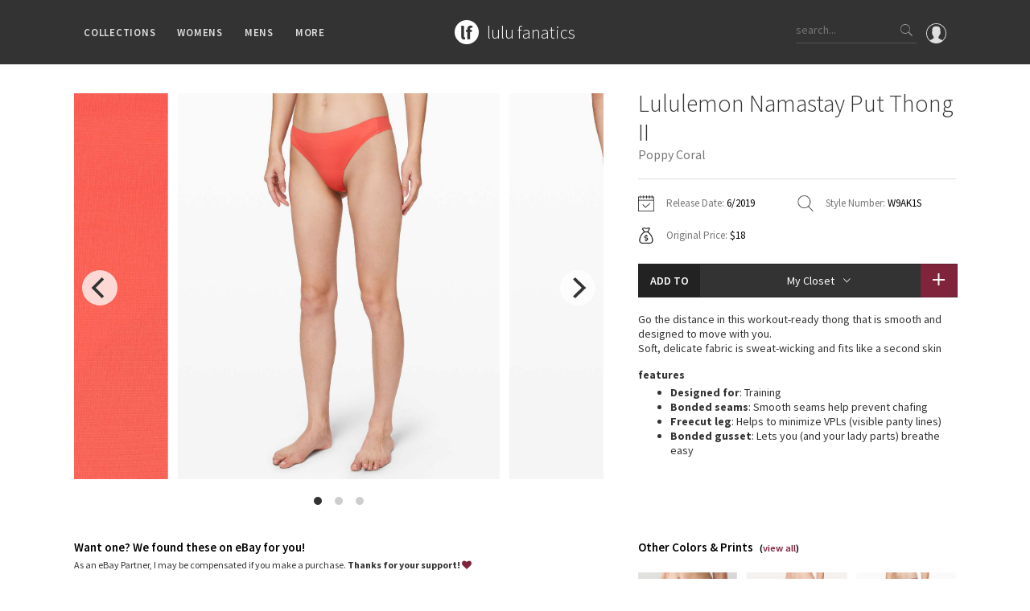

--- FILE ---
content_type: text/html; charset=utf-8
request_url: https://www.lulufanatics.com/item/48087/lululemon-namastay-put-thong-ii-poppy-coral
body_size: 114449
content:
<!DOCTYPE html>
<html lang="en">
<head prefix="og: http://ogp.me/ns# fb: http://ogp.me/ns/fb# product: http://ogp.me/ns/product#">
	<meta charset="UTF-8">
	<title>Lululemon Namastay Put Thong II - Poppy Coral - lulu fanatics</title>
	<meta name="viewport" content="width=device-width, initial-scale=1, maximum-scale=1.0, minimum-scale=1.0, user-scalable=no"/>
	<meta name="format-detection" content="telephone=no"/>
	<meta property="fb:app_id" content="432027313547318" />
	<meta property="og:title" content="Lululemon Namastay Put Thong II - Poppy Coral - lulu fanatics"/>
	<meta property="og:url" content="https://www.lulufanatics.com/item/48087/lululemon-namastay-put-thong-ii-poppy-coral"/>
	<meta property="og:site_name" content="lulu fanatics"/>
	<meta property="og:type" content="product"/>
	<meta property="og:image" content="https://storage.googleapis.com/lulu-fanatics/product/48087/1280/lululemon-namastay-put-thong-ii-poppy-coral-036805-276430.jpg"/>
	<meta property="product:price:amount" content="18.00"/>
	<meta property="product:price:currency" content="USD"/>
	<meta property="product:original_price:amount" content="18.00"/>
	<meta property="product:original_price:currency" content="USD"/>
  
	<meta property="product:availability" content="instock"/>
	<meta property="product:brand" content="lululemon athletica"/>
	
	
	<meta property="og:description" content="Release Date: 6/2019. Original Price: $18. Color: Poppy Coral. Go the distance in this workout-ready thong that is smooth and designed to move with you.Soft, delicate fabric is sweat-wicking and fits like a second skinFeaturesDesigned for: TrainingBonded seams: Smooth seams help prevent chafing Freecut leg: Helps to minimize VPLs (visible panty lines)Bonded  gusset: Lets you (and your lady parts) breathe easy"/>
	<meta name="description" content="Release Date: 6/2019. Original Price: $18. Color: Poppy Coral. Go the distance in this workout-ready thong that is smooth and designed to move with you.Soft, delicate fabric is sweat-wicking and fits like a second skinFeaturesDesigned for: TrainingBonded seams: Smooth seams help prevent chafing Freecut leg: Helps to minimize VPLs (visible panty lines)Bonded  gusset: Lets you (and your lady parts) breathe easy"/>
	
	
	<link rel="apple-touch-icon" sizes="57x57" href="/apple-icon-57x57.png">
	<link rel="apple-touch-icon" sizes="60x60" href="/apple-icon-60x60.png">
	<link rel="apple-touch-icon" sizes="72x72" href="/apple-icon-72x72.png">
	<link rel="apple-touch-icon" sizes="76x76" href="/apple-icon-76x76.png">
	<link rel="apple-touch-icon" sizes="114x114" href="/apple-icon-114x114.png">
	<link rel="apple-touch-icon" sizes="120x120" href="/apple-icon-120x120.png">
	<link rel="apple-touch-icon" sizes="144x144" href="/apple-icon-144x144.png">
	<link rel="apple-touch-icon" sizes="152x152" href="/apple-icon-152x152.png">
	<link rel="apple-touch-icon" sizes="180x180" href="/apple-icon-180x180.png">
	<link rel="icon" type="image/png" sizes="192x192"  href="/android-icon-192x192.png">
	<link rel="icon" type="image/png" sizes="32x32" href="/favicon-32x32.png">
	<link rel="icon" type="image/png" sizes="96x96" href="/favicon-96x96.png">
	<link rel="icon" type="image/png" sizes="16x16" href="/favicon-16x16.png">
	<link rel="manifest" href="/manifest.json">
	<meta name="msapplication-TileColor" content="#ffffff">
	<meta name="msapplication-TileImage" content="/ms-icon-144x144.png">
	<meta name="theme-color" content="#ffffff">
	
	<link rel="stylesheet" href="/styles/public.css.gz?v=4.3">
	<link href="https://fonts.googleapis.com/css?family=Source+Sans+Pro:200,300,400,600,700" rel="stylesheet">
	<script src="/js/public.min.js.gz?v=4.4"></script>
	<script>
    if (window.location.hash == '#_=_'){
      history.replaceState ? history.replaceState(null, null, window.location.href.split('#')[0]) : window.location.hash = '';
    }
  </script>
</head>
<body class="item-page">

	<div id="fb-root"></div>
	<script>
		window.fbAsyncInit = function() {
			FB.Event.subscribe('xfbml.render', function(response){ 
				if ($('.fb-comment-container').length > 0) {
					$('.fb-comment-container').slideDown();
				}
			});
			
			FB.Event.subscribe('edge.create', function(targetUrl) {
				ga('send', 'social', 'Facebook', 'like', targetUrl);
			});
			FB.Event.subscribe('edge.remove', function(targetUrl) {
				ga('send', 'social', 'Facebook', 'unlike', targetUrl);
			});
			FB.Event.subscribe('comment.create', function(response) {
				ga('send', 'social', 'Facebook', 'add comment', response.href);
			});
			FB.Event.subscribe('comment.remove', function(response) {
				ga('send', 'social', 'Facebook', 'delete comment', response.href);
			});
		};

		(function(d, s, id) {
		var js, fjs = d.getElementsByTagName(s)[0];
		if (d.getElementById(id)) return;
		js = d.createElement(s); js.id = id;
		js.src = "//connect.facebook.net/en_US/sdk.js#xfbml=1&version=v2.6&appId=432027313547318";
		fjs.parentNode.insertBefore(js, fjs);
	}(document, 'script', 'facebook-jssdk'));
	</script>

	<div class="nav">
		<div class="container">
			<div class="left">
				<div class="ion-navicon hamburger hidden-md hidden-lg"></div>
				<ul class="menus hidden-xs hidden-sm">
					<li>Collections
						<div class="sub-menu">
							<div class="padding clearfix">
								<div class="container">
									<ul class="categories">
										<li>
											Families
											<ul class="sub_categories">
											
												<li><a href="/collection/2/lululemon-speed-shorts">Speed Short</a></li>
											
												<li><a href="/collection/1/lululemon-vinyasa-scarves">Vinyasa Scarf</a></li>
											
												<li><a href="/collection/3/lululemon-cool-racerback-tanks">Cool Racerback</a></li>
											
												<li><a href="/collection/4/lululemon-scuba-hoodies">Scuba Hoodie</a></li>
											
												<li><a href="/collection/24/lululemon-gratitude-wrap-collection">Gratitude Wrap</a></li>
											
												<li><a href="/collection/25/lululemon-tech-mesh-collection">Tech Mesh</a></li>
											
												<li><a href="/collection/26/lululemon-fleecy-keen-jackets-collection">Fleecy Keen Jacket</a></li>
											
												<li><a href="/collection/28/lululemon-tuck-and-flow-long-sleeves-collection">Tuck And Flow Long Sleeve</a></li>
											
											</ul>	
										</li>
										<li class="smaller">
											Prints
											<ul class="sub_categories">
											
												<li><a href="/collection/3301/lululemon-summer-haze-collection">Summer Haze</a></li>
											
												<li><a href="/collection/3224/lululemon-aerial-collection">Aerial</a></li>
											
												<li><a href="/collection/3238/lululemon-transition-multi-collection">Transition Multi</a></li>
											
												<li><a href="/collection/33/lululemon-strive-collection">Strive</a></li>
											
												<li><a href="/collection/12/lululemon-clouded-dreams-print-collection">Clouded Dreams</a></li>
											
												<li><a href="/collection/13/lululemon-dottie-tribe-collection">Dottie Tribe</a></li>
											
												<li><a href="/collection/14/lululemon-camo-collection">Camo</a></li>
											
												<li><a href="/collection/16/lululemon-paisley-collection">Paisley</a></li>
											
												<li><a href="/collection/17/lululemon-blooming-pixie-collection">Blooming Pixie </a></li>
											
												<li><a href="/collection/18/lululemon-secret-garden-collection">Secret Garden</a></li>
											
											</ul>	
										</li>
										<li class="smaller">
											More Prints
											<ul class="sub_categories">
											
												<li><a href="/collection/19/lululemon-beachscape-collection">Beachscape</a></li>
											
												<li><a href="/collection/3212/lululemon-star-crushed-collection">Star Crushed</a></li>
											
												<li><a href="/collection/20/lululemon-inky-floral-collection">Inky Floral</a></li>
											
												<li><a href="/collection/21/lululemon-midnight-bloom-collection">Midnight Bloom </a></li>
											
												<li><a href="/collection/22/lululemon-parallel-stripe-collection">Parallel Stripe</a></li>
											
												<li><a href="/collection/23/lululemon-green-bean-inkwell-collection">Green Bean/Inkwell</a></li>
											
												<li><a href="/collection/29/lululemon-quiet-stripe-collection">Quiet Stripe</a></li>
											
												<li><a href="/collection/30/lululemon-midnight-iris-collection">Midnight Iris</a></li>
											
												<li><a href="/collection/31/lululemon-shibori-collection">Shibori</a></li>
											
												<li><a href="/collection/32/lululemon-stained-glass-collection">Stained Glass</a></li>
											
											</ul>	
										</li>
										<li>
											Special Edition
											<ul class="sub_categories">
											
												<li><a href="/collection/8351/disney-x-lululemon">Disney x Lululemon</a></li>
											
												<li><a href="/collection/8405/lululemon-x-madhappy-collection">Lululemon x Madhappy</a></li>
											
												<li><a href="/collection/8414/lululemon-seawheeze-2022-collection">Seawheeze 2022</a></li>
											
												<li><a href="/collection/6651/lululemon-seawheeze-2021-collection">Seawheeze 2021</a></li>
											
												<li><a href="/collection/6115/lululemon-seawheeze-2020-collection">Seawheeze 2020</a></li>
											
												<li><a href="/collection/4725/lululemon-seawheeze-2018">Seawheeze 2018</a></li>
											
												<li><a href="/collection/3382/lululemon-seawheeze-2017-collection">Seawheeze 2017</a></li>
											
												<li><a href="/collection/3438/lululemon-seawheeze-2016-collection">Seawheeze 2016</a></li>
											
												<li><a href="/collection/3439/lululemon-seawheeze-2015-collection">Seawheeze 2015</a></li>
											
												<li><a href="/collection/3440/lululemon-seawheeze-2014-collection">Seawheeze 2014</a></li>
											
												<li><a href="/collection/3441/lululemon-seawheeze-2013-collection">Seawheeze 2013</a></li>
											
												<li><a href="/collection/5/lululemon-seawheeze-collection">Seawheeze 2012</a></li>
											
												<li><a href="/collection/6/lululemon-wanderlust-collection">Wanderlust</a></li>
											
												<li><a href="/collection/9/lululemon-2016-canadian-olympic-volleyball-gear">2016 Olympics</a></li>
											
												<li><a href="/collection/27/lululemon-reflective-splatter-collection">Reflective Splatter</a></li>
											
												<li><a href="/collection/3133/lululemon-lights-out-collection">Lights Out</a></li>
											
												<li><a href="/collection/5025/lululemon-lunar-new-year-2019">Lunar New Year 2019</a></li>
											
												<li><a href="/collection/5791/lululemon-lunar-new-year-2020">Lunar New Year 2020</a></li>
											
												<li><a href="/collection/6351/lululemon-lunar-new-year-2021">Lunar New Year 2021</a></li>
											
												<li><a href="/collection/6928/lululemon-lunar-new-year-2022">Lunar New Year 2022</a></li>
											
												<li><a href="/collection/8408/lululemon-lunar-new-year-2023">Lunar New Year 2023</a></li>
											
												<li><a href="/collection/8409/lululemon-lunar-new-year-2024">Lunar New Year 2024</a></li>
											
												<li><a href="/collection/8629/lululemon-lunar-new-year-2025">Lunar New Year 2025</a></li>
											
												<li><a href="/collection/3335/lululemon-taryn-toomey-collection">Taryn Toomey Collection</a></li>
											
												<li><a href="/collection/5427/lululemon-x-barrys">X Barry&#39;s</a></li>
											
												<li><a href="/collection/9097/lululemon-x-so-youn-lee-collection">Lululemon x So Youn Lee</a></li>
											
												<li><a href="/collection/4781/lululemon-royal-ballet-collection">Royal Ballet Collection</a></li>
											
												<li><a href="/collection/5821/lululemon-x-robert-geller">Lululemon X Robert Geller</a></li>
											
												<li><a href="/collection/5579/lululemon-x-roksanda">X Roksanda</a></li>
											
												<li><a href="/collection/3304/lululemon-2017-la-marathon-capsule">LA Marathon</a></li>
											
											</ul>	
										</li>
										<li>
											OMG
											<ul class="sub_categories">
												<li><a href="/whats-new">What's New</a></li>
												<li><a href="/latest-price-changes">Latest Price Changes</a></li>
											
												<li><a href="/collection/8/lululemon-unicorn-collection">Unicorns</a></li>
											
												<li><a href="/collection/15/lululemon-worst-items-ever">WTF</a></li>
											
											</ul>	
										</li>
									</ul>
								</div>
							</div>
						</div>
					</li>
					<li>Womens
						<div class="sub-menu">
							<div class="padding clearfix">
								<div class="container">
									<ul class="categories">
									
										<li>
											Tops
											<ul class="sub_categories">
											
												<li><a href="/category/5/sports-bras">Sports Bras</a></li>
											
												<li><a href="/category/6/tanks">Tanks</a></li>
											
												<li><a href="/category/7/short-sleeves">Short Sleeves</a></li>
											
												<li><a href="/category/8/long-sleeves">Long Sleeves</a></li>
											
												<li><a href="/category/9/hoodies">Hoodies</a></li>
											
												<li><a href="/category/10/jackets">Jackets</a></li>
											
												<li><a href="/category/34/sweaters-+-wraps">Sweaters + Wraps</a></li>
											
												<li><a href="/category/11/dresses-+-onesies">Dresses + Onesies</a></li>
											
												<li><a href="/category/12/vests">Vests</a></li>
											
												<li><a href="/category/13/swim-tops">Swim Tops</a></li>
											
											</ul>	
										</li>
									
										<li>
											Bottoms
											<ul class="sub_categories">
											
												<li><a href="/category/27/shorts">Shorts</a></li>
											
												<li><a href="/category/28/skirts">Skirts</a></li>
											
												<li><a href="/category/29/crops">Crops</a></li>
											
												<li><a href="/category/30/7-8-pants">7/8 Pants</a></li>
											
												<li><a href="/category/31/pants">Pants</a></li>
											
												<li><a href="/category/32/swim-bottoms">Swim Bottoms</a></li>
											
												<li><a href="/category/33/underwear">Underwear</a></li>
											
											</ul>	
										</li>
									
										<li>
											Accessories
											<ul class="sub_categories">
											
												<li><a href="/category/21/mats-+-props">Mats + Props</a></li>
											
												<li><a href="/category/22/bags">Bags</a></li>
											
												<li><a href="/category/23/headbands-+-hats">Headbands + Hats</a></li>
											
												<li><a href="/category/24/scarves">Scarves</a></li>
											
												<li><a href="/category/25/socks">Socks</a></li>
											
												<li><a href="/category/83/shoes">Shoes</a></li>
											
												<li><a href="/category/26/water-bottles">Water Bottles</a></li>
											
												<li><a href="/category/35/other">Other</a></li>
											
											</ul>	
										</li>
									
									</ul>
								</div>
							</div>
						</div>
					</li>
					<li>Mens
						<div class="sub-menu">
							<div class="padding clearfix">
								<div class="container">
									<ul class="categories">
									
										<li>
											Tops
											<ul class="sub_categories">
											
												<li><a href="/category/43/mens-tanks">Tanks</a></li>
											
												<li><a href="/category/44/mens-short-sleeves">Short Sleeves</a></li>
											
												<li><a href="/category/45/mens-long-sleeves">Long Sleeves</a></li>
											
												<li><a href="/category/46/mens-jackets-+-hoodies">Jackets + Hoodies</a></li>
											
												<li><a href="/category/84/mens-vests">Vests</a></li>
											
												<li><a href="/category/85/mens-swim-tops">Swim Tops</a></li>
											
												<li><a href="/category/87/mens-sweaters">Sweaters</a></li>
											
											</ul>	
										</li>
									
										<li>
											Bottoms
											<ul class="sub_categories">
											
												<li><a href="/category/47/mens-pants">Pants</a></li>
											
												<li><a href="/category/49/mens-joggers">Joggers</a></li>
											
												<li><a href="/category/48/mens-shorts">Shorts</a></li>
											
												<li><a href="/category/50/mens-tights">Tights</a></li>
											
												<li><a href="/category/86/mens-swim-bottoms">Swim Bottoms</a></li>
											
											</ul>	
										</li>
									
										<li>
											Accessories
											<ul class="sub_categories">
											
												<li><a href="/category/51/mens-bags">Bags</a></li>
											
												<li><a href="/category/52/mens-yoga-mats-+-props">Yoga Mats + Props</a></li>
											
												<li><a href="/category/53/mens-scarves-+-gloves">Scarves + Gloves</a></li>
											
												<li><a href="/category/54/mens-socks-+-underwear">Socks + Underwear</a></li>
											
												<li><a href="/category/55/mens-water-bottles">Water Bottles</a></li>
											
												<li><a href="/category/56/mens-hats">Hats</a></li>
											
												<li><a href="/category/82/mens-shoes">Shoes</a></li>
											
												<li><a href="/category/57/mens-other">Other</a></li>
											
											</ul>	
										</li>
									
									</ul>
								</div>
							</div>
						</div>
					</li>
					<li>More
						<div class="sub-menu">
							<div class="padding clearfix">
								<div class="container">
									<ul class="categories">
										<li>
											Guides
											<ul class="sub_categories">
												<li><a href="/guide/1/lululemon-crb-size-guide">CRB Size Guide</a></li>
											</ul>	
										</li>
										<li>
											Articles
											<ul class="sub_categories">
												<li><a href="/article/1/ivivva-village-chill-scarf-vs-lululemon-vinyasa-scarf">Chill vs Vinyasa</a></li>
												<li><a href="/article/2/vinyasas-101-everything-youve-wanted-to-know-about-lululemon-vinyasas-and-more">Vinyasas 101</a></li>
											</ul>
										</li>
										<li>
											Contribute
											<ul class="sub_categories">
												<li><a href="/submit-a-product">Submit a Product</a></li>
											</ul>	
										</li>
										<li>
											About
											<ul class="sub_categories">
												<li><a href="/about">Meet Kym</a></li>
												<li><a href="/contact">Get In Touch</a></li>
											</ul>	
										</li>										
									</ul>
								</div>
							</div>
						</div>
					</li>
				</ul>
			</div>
			<div class="middle">
				<div class="logo-block">
					<a href="/"><div class="logo"></div></a>
					<div class="logo-text"><a href="/">
						<h1>lulu fanatics</h1>
					</a></div>
				</div>
			</div>
			<div class="right">
			  <a href="/signin"><div class="profile">
			    <svg xmlns="http://www.w3.org/2000/svg" viewBox="0 0 55 55"><path d="M55 27.5C55 12.337 42.663 0 27.5 0S0 12.337 0 27.5c0 8.01 3.444 15.228 8.926 20.258l-.026.023.892.753c.058.05.12.09.18.137.473.393.964.766 1.464 1.127.162.117.324.234.49.348.533.368 1.08.717 1.64 1.048.123.072.246.142.37.212.612.35 1.238.678 1.88.98l.14.064c2.09.97 4.32 1.683 6.652 2.104l.184.033c.724.125 1.456.225 2.197.292.09.007.18.012.27.02.738.06 1.484.1 2.24.1.75 0 1.488-.04 2.222-.098.093-.008.186-.013.28-.02.734-.068 1.46-.165 2.177-.288l.186-.034c2.297-.412 4.495-1.11 6.557-2.055.076-.035.153-.068.23-.104.616-.29 1.22-.602 1.81-.935.147-.083.293-.167.44-.253.537-.317 1.066-.648 1.58-1 .185-.126.366-.26.55-.39.438-.317.87-.643 1.288-.984.094-.075.194-.14.285-.217l.915-.763-.027-.023C51.523 42.802 55 35.55 55 27.5zm-53 0C2 13.44 13.44 2 27.5 2S53 13.44 53 27.5c0 7.577-3.325 14.39-8.59 19.063-.293-.203-.59-.385-.892-.537l-8.467-4.233c-.76-.38-1.23-1.144-1.23-1.993v-2.957c.195-.242.402-.516.616-.817 1.096-1.548 1.975-3.27 2.616-5.123 1.267-.602 2.085-1.864 2.085-3.29V24.07c0-.868-.318-1.71-.887-2.37v-4.667c.052-.52.236-3.448-1.883-5.864C34.524 9.064 31.54 8 27.5 8s-7.024 1.065-8.867 3.168c-2.12 2.416-1.935 5.346-1.883 5.864V21.7c-.568.66-.887 1.5-.887 2.368v3.545c0 1.1.494 2.128 1.34 2.82.81 3.174 2.477 5.576 3.093 6.39v2.894c0 .816-.445 1.566-1.162 1.958l-7.907 4.313c-.252.137-.502.297-.752.476C5.275 41.792 2 35.022 2 27.5z"/></svg>			    
			  </div></a>
				<div class="search hidden-xs">
					<input type="text" class="search-input" placeholder="search...">
					<div class="button ion-ios-search search-button"></div>
				</div>
				<div class="ion-ios-search mobile-search hidden-sm hidden-md hidden-lg"></div>				
			</div>
		</div>
	</div>
	
	<div class="mobile-menu hidden-md hidden-lg">
		<div class="scroller">
			<ul>
				<li><a href="/">Home</a></li>
				<li><a href="#" class="has-submenu">Collections <i class="ion-ios-arrow-down"></i></a>
					<ul>
						<li><a href="/whats-new">What's New</a></li>
						<li><a href="/latest-price-changes">Latest Price Changes</a></li>
						
							<li><a href="/collection/2/lululemon-speed-shorts">Speed Short</a></li>
						
							<li><a href="/collection/1/lululemon-vinyasa-scarves">Vinyasa Scarf</a></li>
						
							<li><a href="/collection/3/lululemon-cool-racerback-tanks">Cool Racerback</a></li>
						
							<li><a href="/collection/4/lululemon-scuba-hoodies">Scuba Hoodie</a></li>
						
							<li><a href="/collection/24/lululemon-gratitude-wrap-collection">Gratitude Wrap</a></li>
						
							<li><a href="/collection/25/lululemon-tech-mesh-collection">Tech Mesh</a></li>
						
							<li><a href="/collection/26/lululemon-fleecy-keen-jackets-collection">Fleecy Keen Jacket</a></li>
						
							<li><a href="/collection/28/lululemon-tuck-and-flow-long-sleeves-collection">Tuck And Flow Long Sleeve</a></li>
						
						
							<li><a href="/collection/3301/lululemon-summer-haze-collection">Summer Haze</a></li>
						
							<li><a href="/collection/3224/lululemon-aerial-collection">Aerial</a></li>
						
							<li><a href="/collection/3238/lululemon-transition-multi-collection">Transition Multi</a></li>
						
							<li><a href="/collection/33/lululemon-strive-collection">Strive</a></li>
						
							<li><a href="/collection/12/lululemon-clouded-dreams-print-collection">Clouded Dreams</a></li>
						
							<li><a href="/collection/13/lululemon-dottie-tribe-collection">Dottie Tribe</a></li>
						
							<li><a href="/collection/14/lululemon-camo-collection">Camo</a></li>
						
							<li><a href="/collection/16/lululemon-paisley-collection">Paisley</a></li>
						
							<li><a href="/collection/17/lululemon-blooming-pixie-collection">Blooming Pixie </a></li>
						
							<li><a href="/collection/18/lululemon-secret-garden-collection">Secret Garden</a></li>
						
							<li><a href="/collection/19/lululemon-beachscape-collection">Beachscape</a></li>
						
							<li><a href="/collection/3212/lululemon-star-crushed-collection">Star Crushed</a></li>
						
							<li><a href="/collection/20/lululemon-inky-floral-collection">Inky Floral</a></li>
						
							<li><a href="/collection/21/lululemon-midnight-bloom-collection">Midnight Bloom </a></li>
						
							<li><a href="/collection/22/lululemon-parallel-stripe-collection">Parallel Stripe</a></li>
						
							<li><a href="/collection/23/lululemon-green-bean-inkwell-collection">Green Bean/Inkwell</a></li>
						
							<li><a href="/collection/29/lululemon-quiet-stripe-collection">Quiet Stripe</a></li>
						
							<li><a href="/collection/30/lululemon-midnight-iris-collection">Midnight Iris</a></li>
						
							<li><a href="/collection/31/lululemon-shibori-collection">Shibori</a></li>
						
							<li><a href="/collection/32/lululemon-stained-glass-collection">Stained Glass</a></li>
						
						
							<li><a href="/collection/8351/disney-x-lululemon">Disney x Lululemon</a></li>
						
							<li><a href="/collection/8405/lululemon-x-madhappy-collection">Lululemon x Madhappy</a></li>
						
							<li><a href="/collection/8414/lululemon-seawheeze-2022-collection">Seawheeze 2022</a></li>
						
							<li><a href="/collection/6651/lululemon-seawheeze-2021-collection">Seawheeze 2021</a></li>
						
							<li><a href="/collection/6115/lululemon-seawheeze-2020-collection">Seawheeze 2020</a></li>
						
							<li><a href="/collection/4725/lululemon-seawheeze-2018">Seawheeze 2018</a></li>
						
							<li><a href="/collection/3382/lululemon-seawheeze-2017-collection">Seawheeze 2017</a></li>
						
							<li><a href="/collection/3438/lululemon-seawheeze-2016-collection">Seawheeze 2016</a></li>
						
							<li><a href="/collection/3439/lululemon-seawheeze-2015-collection">Seawheeze 2015</a></li>
						
							<li><a href="/collection/3440/lululemon-seawheeze-2014-collection">Seawheeze 2014</a></li>
						
							<li><a href="/collection/3441/lululemon-seawheeze-2013-collection">Seawheeze 2013</a></li>
						
							<li><a href="/collection/5/lululemon-seawheeze-collection">Seawheeze 2012</a></li>
						
							<li><a href="/collection/6/lululemon-wanderlust-collection">Wanderlust</a></li>
						
							<li><a href="/collection/9/lululemon-2016-canadian-olympic-volleyball-gear">2016 Olympics</a></li>
						
							<li><a href="/collection/27/lululemon-reflective-splatter-collection">Reflective Splatter</a></li>
						
							<li><a href="/collection/3133/lululemon-lights-out-collection">Lights Out</a></li>
						
							<li><a href="/collection/5025/lululemon-lunar-new-year-2019">Lunar New Year 2019</a></li>
						
							<li><a href="/collection/5791/lululemon-lunar-new-year-2020">Lunar New Year 2020</a></li>
						
							<li><a href="/collection/6351/lululemon-lunar-new-year-2021">Lunar New Year 2021</a></li>
						
							<li><a href="/collection/6928/lululemon-lunar-new-year-2022">Lunar New Year 2022</a></li>
						
							<li><a href="/collection/8408/lululemon-lunar-new-year-2023">Lunar New Year 2023</a></li>
						
							<li><a href="/collection/8409/lululemon-lunar-new-year-2024">Lunar New Year 2024</a></li>
						
							<li><a href="/collection/8629/lululemon-lunar-new-year-2025">Lunar New Year 2025</a></li>
						
							<li><a href="/collection/3335/lululemon-taryn-toomey-collection">Taryn Toomey Collection</a></li>
						
							<li><a href="/collection/5427/lululemon-x-barrys">X Barry&#39;s</a></li>
						
							<li><a href="/collection/9097/lululemon-x-so-youn-lee-collection">Lululemon x So Youn Lee</a></li>
						
							<li><a href="/collection/4781/lululemon-royal-ballet-collection">Royal Ballet Collection</a></li>
						
							<li><a href="/collection/5821/lululemon-x-robert-geller">Lululemon X Robert Geller</a></li>
						
							<li><a href="/collection/5579/lululemon-x-roksanda">X Roksanda</a></li>
						
							<li><a href="/collection/3304/lululemon-2017-la-marathon-capsule">LA Marathon</a></li>
						
						
							<li><a href="/collection/8/lululemon-unicorn-collection">Unicorns</a></li>
						
							<li><a href="/collection/15/lululemon-worst-items-ever">WTF</a></li>
						
					</ul>
				</li>
				<li><a href="#" class="has-submenu">Womens <i class="ion-ios-arrow-down"></i></a>
					<ul>
					
						<li><a href="#" class="has-submenu">Tops <i class="ion-ios-arrow-down"></i></a>
							<ul class="deep">
							
								<li><a href="/category/5/sports-bras">Sports Bras</a></li>
							
								<li><a href="/category/6/tanks">Tanks</a></li>
							
								<li><a href="/category/7/short-sleeves">Short Sleeves</a></li>
							
								<li><a href="/category/8/long-sleeves">Long Sleeves</a></li>
							
								<li><a href="/category/9/hoodies">Hoodies</a></li>
							
								<li><a href="/category/10/jackets">Jackets</a></li>
							
								<li><a href="/category/34/sweaters-+-wraps">Sweaters + Wraps</a></li>
							
								<li><a href="/category/11/dresses-+-onesies">Dresses + Onesies</a></li>
							
								<li><a href="/category/12/vests">Vests</a></li>
							
								<li><a href="/category/13/swim-tops">Swim Tops</a></li>
							
							</ul>	
						</li>
					
						<li><a href="#" class="has-submenu">Bottoms <i class="ion-ios-arrow-down"></i></a>
							<ul class="deep">
							
								<li><a href="/category/27/shorts">Shorts</a></li>
							
								<li><a href="/category/28/skirts">Skirts</a></li>
							
								<li><a href="/category/29/crops">Crops</a></li>
							
								<li><a href="/category/30/7-8-pants">7/8 Pants</a></li>
							
								<li><a href="/category/31/pants">Pants</a></li>
							
								<li><a href="/category/32/swim-bottoms">Swim Bottoms</a></li>
							
								<li><a href="/category/33/underwear">Underwear</a></li>
							
							</ul>	
						</li>
					
						<li><a href="#" class="has-submenu">Accessories <i class="ion-ios-arrow-down"></i></a>
							<ul class="deep">
							
								<li><a href="/category/21/mats-+-props">Mats + Props</a></li>
							
								<li><a href="/category/22/bags">Bags</a></li>
							
								<li><a href="/category/23/headbands-+-hats">Headbands + Hats</a></li>
							
								<li><a href="/category/24/scarves">Scarves</a></li>
							
								<li><a href="/category/25/socks">Socks</a></li>
							
								<li><a href="/category/83/shoes">Shoes</a></li>
							
								<li><a href="/category/26/water-bottles">Water Bottles</a></li>
							
								<li><a href="/category/35/other">Other</a></li>
							
							</ul>	
						</li>
					
					</ul>
				</li>
				<li><a href="#" class="has-submenu">Mens <i class="ion-ios-arrow-down"></i></a>
					<ul>
					
						<li><a href="#" class="has-submenu">Tops <i class="ion-ios-arrow-down"></i></a>
							<ul class="deep">
							
								<li><a href="/category/43/mens-tanks">Tanks</a></li>
							
								<li><a href="/category/44/mens-short-sleeves">Short Sleeves</a></li>
							
								<li><a href="/category/45/mens-long-sleeves">Long Sleeves</a></li>
							
								<li><a href="/category/46/mens-jackets-+-hoodies">Jackets + Hoodies</a></li>
							
								<li><a href="/category/84/mens-vests">Vests</a></li>
							
								<li><a href="/category/85/mens-swim-tops">Swim Tops</a></li>
							
								<li><a href="/category/87/mens-sweaters">Sweaters</a></li>
							
							</ul>	
						</li>
					
						<li><a href="#" class="has-submenu">Bottoms <i class="ion-ios-arrow-down"></i></a>
							<ul class="deep">
							
								<li><a href="/category/47/mens-pants">Pants</a></li>
							
								<li><a href="/category/49/mens-joggers">Joggers</a></li>
							
								<li><a href="/category/48/mens-shorts">Shorts</a></li>
							
								<li><a href="/category/50/mens-tights">Tights</a></li>
							
								<li><a href="/category/86/mens-swim-bottoms">Swim Bottoms</a></li>
							
							</ul>	
						</li>
					
						<li><a href="#" class="has-submenu">Accessories <i class="ion-ios-arrow-down"></i></a>
							<ul class="deep">
							
								<li><a href="/category/51/mens-bags">Bags</a></li>
							
								<li><a href="/category/52/mens-yoga-mats-+-props">Yoga Mats + Props</a></li>
							
								<li><a href="/category/53/mens-scarves-+-gloves">Scarves + Gloves</a></li>
							
								<li><a href="/category/54/mens-socks-+-underwear">Socks + Underwear</a></li>
							
								<li><a href="/category/55/mens-water-bottles">Water Bottles</a></li>
							
								<li><a href="/category/56/mens-hats">Hats</a></li>
							
								<li><a href="/category/82/mens-shoes">Shoes</a></li>
							
								<li><a href="/category/57/mens-other">Other</a></li>
							
							</ul>	
						</li>
					
					</ul>
				</li>
				<li><a href="#" class="has-submenu">Guides <i class="ion-ios-arrow-down"></i></a>
					<ul>
						<li><a href="/guide/1/lululemon-crb-size-guide">CRB Size Guide</a></li>
					</ul>
				</li>
				<li><a href="#" class="has-submenu">Articles <i class="ion-ios-arrow-down"></i></a>
					<ul>
						<li><a href="/article/1/ivivva-village-chill-scarf-vs-lululemon-vinyasa-scarf">Chill vs Vinyasa</a></li>
						<li><a href="/article/2/vinyasas-101-everything-youve-wanted-to-know-about-lululemon-vinyasas-and-more">Vinyasas 101</a></li>
					</ul>
				</li>
				<li><a href="/submit-a-product">Submit a Product</a></li>
				<li><a href="/about">About</a></li>
				<li><a href="/contact">Contact</a></li>
			</ul>
		</div>
	</div>
	
	<div class="search-bar hidden-sm hidden-md hidden-lg">
		<div class="search mobile">
			<input type="text" class="search-input" id="mobile_search_input" placeholder="What are you looking for?">
			<div class="button ion-ios-search search-button"></div>
		</div>
		<div class="search-instructions">
			<p>You can search any combination of name, color or print<p>
			<p>...or search by an exact item number.</p>
			<p class="examples-title">for example</p>
			<p class="example">ghost herringbone vinyasa</p>
			<p class="example">blooming pixie</p>
			<p class="example">red tank</p>
			<p class="example">W7578S</p>
		</div>
	</div>
	
	<div class="overlay"></div>
	
	

	<div class="wrapper">
		<div class="top-push short"></div>
		
		<script type="application/ld+json">
{
  "@context": "http://schema.org/",
  "@type": "Product",
  "name": "Lululemon Namastay Put Thong II - Poppy Coral",
  "image": "https://storage.googleapis.com/lulu-fanatics/product/48087/1280/lululemon-namastay-put-thong-ii-poppy-coral-036805-276430.jpg",
  "description": "Release Date: 6/2019. Original Price: $18. Color: Poppy Coral. Go the distance in this workout-ready thong that is smooth and designed to move with you.Soft, delicate fabric is sweat-wicking and fits like a second skinFeaturesDesigned for: TrainingBonded seams: Smooth seams help prevent chafing Freecut leg: Helps to minimize VPLs (visible panty lines)Bonded  gusset: Lets you (and your lady parts) breathe easy",
  "mpn": "W9AK1S",
  "brand": {
    "@type": "Thing",
    "name": "lululemon athletica"
  },
  "offers": {
    "@type": "Offer",
    "priceCurrency": "USD",
    "price": "18.00",
    "priceValidUntil": "2020-01-01",
    "itemCondition": "http://schema.org/UsedCondition",
    "availability": "http://schema.org/InStock",
    "seller": {
      "@type": "Organization",
      "name": "lulu fanatics"
    }
  }
}
</script>


<div class="container">
	<div class="photos carousel">
	
		<div class="photo carousel-cell">
			<div style="position: absolute; top: 0; left: 0; width: 100%; height: 100%; z-index: 1;"></div>
			<img src="https://storage.googleapis.com/lulu-fanatics/product/48087/1280/lululemon-namastay-put-thong-ii-poppy-coral-036805-276430.jpg" alt="Lululemon Namastay Put Thong II - Poppy Coral">
		</div>		
	
		<div class="photo carousel-cell">
			<div style="position: absolute; top: 0; left: 0; width: 100%; height: 100%; z-index: 1;"></div>
			<img src="https://storage.googleapis.com/lulu-fanatics/product/48087/1280/lululemon-namastay-put-thong-ii-poppy-coral-036805-276431.jpg" alt="Lululemon Namastay Put Thong II - Poppy Coral">
		</div>		
	
		<div class="photo carousel-cell">
			<div style="position: absolute; top: 0; left: 0; width: 100%; height: 100%; z-index: 1;"></div>
			<img src="https://storage.googleapis.com/lulu-fanatics/product/48087/1280/lululemon-namastay-put-thong-ii-poppy-coral-036805-276432.jpg" alt="Lululemon Namastay Put Thong II - Poppy Coral">
		</div>		
	
	</div>
	<div class="details">
		<h1 id="title">Lululemon Namastay Put Thong II</h1>
		<h2 id="subtitle">Poppy Coral</h2>
		<div class="addthis_inline_share_toolbox"></div>
		<ul class="icons clearfix">
			
			<li class="icon">
				<div class="icon-image" style="background-image: url('https://storage.googleapis.com/lulu-fanatics/assets/images/icons/release-date.png');"></div>
				<h3 class="icon-label">Release Date:</h3>
				<h4 class="icon-value">6/2019</h4>
			</li>
			
			
			<li class="icon">
				<div class="icon-image" style="background-image: url('https://storage.googleapis.com/lulu-fanatics/assets/images/icons/search.png');"></div>
				<h3 class="icon-label">Style Number:</h3>
				<h4 class="icon-value">W9AK1S</h4>
			</li>
			
			
			<li class="icon">
				<div class="icon-image" style="background-image: url('https://storage.googleapis.com/lulu-fanatics/assets/images/icons/original-price.png');"></div>
				<h3 class="icon-label">Original Price:</h3>
				<h4 class="icon-value">$18</h4>
			</li>
			
			
			
			
			
			
			
		</ul>
			
		<div class="addto-container">
		  <div class="addto ">
        <div class="add-right" data-id="48087"><span class="ion-android-add"></span><span class="ion-android-remove"></span></div>
		    <div class="add-left"><span class="add">Add to</span><span class="remove">Remove</span></div>
		    <div class="add-middle">
          <div class="menu">
          
            <span class="selected">My Closet</span><span class="icon"><span class="ion-ios-arrow-down"></span></span>
          
          </div>
		    </div>		    
		  </div>
<!--			<div class="fb-like" data-layout="standard" data-action="like" data-size="small" data-show-faces="true" data-share="true"></div>-->
		</div>
    								
		<div class="description">
			<a id="read_more" href="#">read more</a>
		  
			<p>Go the distance in this 
workout-ready thong that is 
smooth and designed to move 
with you.</p><p>Soft, delicate fabric is sweat-wicking and fits like a second skin</p><h3>Features</h3><ul><li><b>Designed for</b>: Training</li><li><b>Bonded seams</b>: Smooth seams help prevent chafing </li><li><b>Freecut leg</b>: Helps to minimize VPLs (visible panty lines)</li><li><b>Bonded  gusset</b>: Lets you (and your lady parts) breathe easy</li></ul>
		</div>
				
	</div>
</div>

<div style="clear: both; height: 50px;"></div>

<div class="container">

	<div class="row ebay-container" data-keywords="lululemon namastay thong coral" data-category="underwear">
		<h2>Want one? We found these on eBay for you!</h2>
		<p class="affiliate-disclaimer" style="margin: -10px 0 15px 0; text-align: left;">As an eBay Partner, I may be compensated if you make a purchase. <b>Thanks for your support!</b></span> <i class="fa fa-heart"></i></p>
		<table class="table ebay-items"></table>
    
    
		<img style="text-decoration:none;border:0;padding:0;margin:0;" src="https://www.ebayadservices.com/marketingtracking/v1/impression?mpt=[CACHEBUSTER]&mkcid=1&mkrid=711-53200-19255-0&mkevt=2&siteid=0&campid=5337846952&ad_type=0&toolid=10001&customid=pdp">
		
	</div>
	
	<div class="right-column">
	
<!--
	  <div class="ebates" onclick="ga('send', 'event', 'ebates', 'click'); window.open('https://www.ebates.com/r/KYM574?eeid=35386');">    
		  <div>
        <img src="https://storage.googleapis.com/lulu-fanatics/assets/images/ebates.png" alt="ebates">
        <p>Earn cash back almost everywhere you shop<br>+ $10 bonus cash on your first purchase!</p>
        <p class="signup">Free sign up</p>
      </div>
		</div>
-->
	
<!--	<script src="//z-na.amazon-adsystem.com/widgets/onejs?MarketPlace=US&adInstanceId=d13ce70e-2460-4e30-a35f-0cf2a8712785"></script>-->
<!--
    <script async src="//pagead2.googlesyndication.com/pagead/js/adsbygoogle.js"></script>
    <ins class="adsbygoogle"
         style="display:block; text-align:center;"
         data-ad-format="fluid"
         data-ad-layout="in-article"
         data-ad-client="ca-pub-4846162481996057"
         data-ad-slot="6354668525"></ins>
    <script>
         (adsbygoogle = window.adsbygoogle || []).push({});
    </script>
-->
    
		
		<div>
			<h2>Other Colors &amp; Prints <small class="article-padding" style="padding: 0 0 0 5px;">(<a href="/collection/1509/lululemon-namastay-put-thong">view all</a>)</small></h2>
			<div class="related-products">
			
				<div class="related-product carousel-cell">
					<a href="/item/28686/lululemon-namastay-put-thong-ii-hydrangea-blue-first-release" title="Hydrangea Blue (First Release)"><div style="position: absolute; top: 0; left: 0; width: 100%; height: 100%; z-index: 1;"></div></a>
					<img src="https://storage.googleapis.com/lulu-fanatics/assets/images/related_product.jpg" data-flickity-lazyload="https://storage.googleapis.com/lulu-fanatics/product/28686/640/lululemon-namastay-put-thong-ii-hydrangea-blue-028958-174613.jpg" alt="Namastay Put Thong II - Hydrangea Blue (First Release)">
				</div>
			
				<div class="related-product carousel-cell">
					<a href="/item/50364/lululemon-namastay-put-thong-ii-plumful" title="Plumful"><div style="position: absolute; top: 0; left: 0; width: 100%; height: 100%; z-index: 1;"></div></a>
					<img src="https://storage.googleapis.com/lulu-fanatics/assets/images/related_product.jpg" data-flickity-lazyload="https://storage.googleapis.com/lulu-fanatics/product/50364/640/lululemon-namastay-put-thong-ii-plumful-039870-288608.jpg" alt="Namastay Put Thong II - Plumful">
				</div>
			
				<div class="related-product carousel-cell">
					<a href="/item/41852/lululemon-namastay-put-thong-ii-lavender-dusk" title="Lavender Dusk"><div style="position: absolute; top: 0; left: 0; width: 100%; height: 100%; z-index: 1;"></div></a>
					<img src="https://storage.googleapis.com/lulu-fanatics/assets/images/related_product.jpg" data-flickity-lazyload="https://storage.googleapis.com/lulu-fanatics/product/41852/640/lululemon-namastay-put-thong-ii-lavender-dusk-4249-245034.jpg" alt="Namastay Put Thong II - Lavender Dusk">
				</div>
			
				<div class="related-product carousel-cell">
					<a href="/item/27939/lululemon-namastay-put-thong-ii-granulite-garnet-black" title="Granulite Garnet Black"><div style="position: absolute; top: 0; left: 0; width: 100%; height: 100%; z-index: 1;"></div></a>
					<img src="https://storage.googleapis.com/lulu-fanatics/assets/images/related_product.jpg" data-flickity-lazyload="https://storage.googleapis.com/lulu-fanatics/product/27939/640/lululemon-namastay-put-thong-ii-granulite-garnet-black-030874-171354.jpg" alt="Namastay Put Thong II - Granulite Garnet Black">
				</div>
			
				<div class="related-product carousel-cell">
					<a href="/item/29806/lululemon-namastay-put-thong-ii-black" title="Black"><div style="position: absolute; top: 0; left: 0; width: 100%; height: 100%; z-index: 1;"></div></a>
					<img src="https://storage.googleapis.com/lulu-fanatics/assets/images/related_product.jpg" data-flickity-lazyload="https://storage.googleapis.com/lulu-fanatics/product/29806/640/lululemon-namastay-put-thong-ii-black-0001-179025.jpg" alt="Namastay Put Thong II - Black">
				</div>
			
				<div class="related-product carousel-cell">
					<a href="/item/47568/lululemon-namastay-put-thong-ii-pink-bliss-first-release" title="Pink Bliss (First Release)"><div style="position: absolute; top: 0; left: 0; width: 100%; height: 100%; z-index: 1;"></div></a>
					<img src="https://storage.googleapis.com/lulu-fanatics/assets/images/related_product.jpg" data-flickity-lazyload="https://storage.googleapis.com/lulu-fanatics/product/47568/640/lululemon-namastay-put-thong-ii-pink-bliss-037115-273469.jpg" alt="Namastay Put Thong II - Pink Bliss (First Release)">
				</div>
			
				<div class="related-product carousel-cell">
					<a href="/item/40862/lululemon-namastay-put-thong-ii-flamenco-red" title="Flamenco Red"><div style="position: absolute; top: 0; left: 0; width: 100%; height: 100%; z-index: 1;"></div></a>
					<img src="https://storage.googleapis.com/lulu-fanatics/assets/images/related_product.jpg" data-flickity-lazyload="https://storage.googleapis.com/lulu-fanatics/product/40862/640/lululemon-namastay-put-thong-ii-flamenco-red-034511-240317.jpg" alt="Namastay Put Thong II - Flamenco Red">
				</div>
			
				<div class="related-product carousel-cell">
					<a href="/item/38904/lululemon-namastay-put-thong-ii-monochromic-black" title="Monochromic Black"><div style="position: absolute; top: 0; left: 0; width: 100%; height: 100%; z-index: 1;"></div></a>
					<img src="https://storage.googleapis.com/lulu-fanatics/assets/images/related_product.jpg" data-flickity-lazyload="https://storage.googleapis.com/lulu-fanatics/product/38904/640/lululemon-namastay-put-thong-ii-monochromic-black-033109-231322.jpg" alt="Namastay Put Thong II - Monochromic Black">
				</div>
			
				<div class="related-product carousel-cell">
					<a href="/item/8046/lululemon-namastay-put-thong-mini-pencil-lace-aurora-black" title="Mini Pencil Lace Aurora Black"><div style="position: absolute; top: 0; left: 0; width: 100%; height: 100%; z-index: 1;"></div></a>
					<img src="https://storage.googleapis.com/lulu-fanatics/assets/images/related_product.jpg" data-flickity-lazyload="https://storage.googleapis.com/lulu-fanatics/product/8046/640/lululemon-namastay-put-thong-mini-pencil-lace-aurora-black-026665-36968.jpg" alt="Namastay Put Thong - Mini Pencil Lace Aurora Black">
				</div>
			
				<div class="related-product carousel-cell">
					<a href="/item/52897/lululemon-namastay-put-thong-smoky-blush" title="Smoky Blush"><div style="position: absolute; top: 0; left: 0; width: 100%; height: 100%; z-index: 1;"></div></a>
					<img src="https://storage.googleapis.com/lulu-fanatics/assets/images/related_product.jpg" data-flickity-lazyload="https://storage.googleapis.com/lulu-fanatics/product/52897/640/lululemon-namastay-put-thong-smoky-blush-034181-301018.jpg" alt="Namastay Put Thong - Smoky Blush">
				</div>
			
				<div class="related-product carousel-cell">
					<a href="/item/24536/lululemon-namastay-put-thong-ii-mini-dedication-dot-indian-ocean-astro-blue" title="Mini Dedication Dot Indian Ocean Astro Blue"><div style="position: absolute; top: 0; left: 0; width: 100%; height: 100%; z-index: 1;"></div></a>
					<img src="https://storage.googleapis.com/lulu-fanatics/assets/images/related_product.jpg" data-flickity-lazyload="https://storage.googleapis.com/lulu-fanatics/product/24536/640/lululemon-namastay-put-thong-ii-mini-dedication-dot-indian-ocean-astro-blue-028045-150767.jpg" alt="Namastay Put Thong II - Mini Dedication Dot Indian Ocean Astro Blue">
				</div>
			
				<div class="related-product carousel-cell">
					<a href="/item/39209/lululemon-namastay-put-thong-ii-sheer-violet" title="Sheer Violet"><div style="position: absolute; top: 0; left: 0; width: 100%; height: 100%; z-index: 1;"></div></a>
					<img src="https://storage.googleapis.com/lulu-fanatics/assets/images/related_product.jpg" data-flickity-lazyload="https://storage.googleapis.com/lulu-fanatics/product/39209/640/lululemon-namastay-put-thong-ii-sheer-violet-033156-232685.jpg" alt="Namastay Put Thong II - Sheer Violet">
				</div>
			
				<div class="related-product carousel-cell">
					<a href="/item/50819/lululemon-namastay-put-thong-ii-ice-cap" title="Ice Cap"><div style="position: absolute; top: 0; left: 0; width: 100%; height: 100%; z-index: 1;"></div></a>
					<img src="https://storage.googleapis.com/lulu-fanatics/assets/images/related_product.jpg" data-flickity-lazyload="https://storage.googleapis.com/lulu-fanatics/product/50819/640/lululemon-namastay-put-thong-ii-ice-cap-039908-291087.jpg" alt="Namastay Put Thong II - Ice Cap">
				</div>
			
				<div class="related-product carousel-cell">
					<a href="/item/56477/lululemon-namastay-put-thong-soft-sand" title="Soft Sand"><div style="position: absolute; top: 0; left: 0; width: 100%; height: 100%; z-index: 1;"></div></a>
					<img src="https://storage.googleapis.com/lulu-fanatics/assets/images/related_product.jpg" data-flickity-lazyload="https://storage.googleapis.com/lulu-fanatics/product/56477/640/lululemon-namastay-put-thong-soft-sand-032897-317063.jpg" alt="Namastay Put Thong - Soft Sand">
				</div>
			
				<div class="related-product carousel-cell">
					<a href="/item/56476/lululemon-namastay-put-thong-black" title="Black"><div style="position: absolute; top: 0; left: 0; width: 100%; height: 100%; z-index: 1;"></div></a>
					<img src="https://storage.googleapis.com/lulu-fanatics/assets/images/related_product.jpg" data-flickity-lazyload="https://storage.googleapis.com/lulu-fanatics/product/56476/640/lululemon-namastay-put-thong-black-0001-317061.jpg" alt="Namastay Put Thong - Black">
				</div>
			
				<div class="related-product carousel-cell">
					<a href="/item/53373/lululemon-namastay-put-thong-3-pack-blissful-pink-sea-spray-invert-magenta-glow-black-lunar-rock" title="Blissful Pink / Sea Spray Invert Magenta Glow Black / Lunar Rock"><div style="position: absolute; top: 0; left: 0; width: 100%; height: 100%; z-index: 1;"></div></a>
					<img src="https://storage.googleapis.com/lulu-fanatics/assets/images/related_product.jpg" data-flickity-lazyload="https://storage.googleapis.com/lulu-fanatics/product/53373/640/lululemon-namastay-put-thong-3-pack-blissful-pink-sea-spray-invert-magenta-glow-black-lunar-rock-045407-303302.jpg" alt="Namastay Put Thong 3 Pack - Blissful Pink / Sea Spray Invert Magenta Glow Black / Lunar Rock">
				</div>
			
				<div class="related-product carousel-cell">
					<a href="/item/49824/lululemon-namastay-put-thong-ii-soft-sand" title="Soft Sand"><div style="position: absolute; top: 0; left: 0; width: 100%; height: 100%; z-index: 1;"></div></a>
					<img src="https://storage.googleapis.com/lulu-fanatics/assets/images/related_product.jpg" data-flickity-lazyload="https://storage.googleapis.com/lulu-fanatics/product/49824/640/lululemon-namastay-put-thong-ii-soft-sand-032897-285712.jpg" alt="Namastay Put Thong II - Soft Sand">
				</div>
			
				<div class="related-product carousel-cell">
					<a href="/item/37120/lululemon-namastay-put-thong-ii-kitakami-viridian-green-black" title="Kitakami Viridian Green Black"><div style="position: absolute; top: 0; left: 0; width: 100%; height: 100%; z-index: 1;"></div></a>
					<img src="https://storage.googleapis.com/lulu-fanatics/assets/images/related_product.jpg" data-flickity-lazyload="https://storage.googleapis.com/lulu-fanatics/product/37120/640/lululemon-namastay-put-thong-ii-kitakami-viridian-green-black-032645-223538.jpg" alt="Namastay Put Thong II - Kitakami Viridian Green Black">
				</div>
			
				<div class="related-product carousel-cell">
					<a href="/item/39917/lululemon-namastay-put-thong-ii-berry-mist" title="Berry Mist"><div style="position: absolute; top: 0; left: 0; width: 100%; height: 100%; z-index: 1;"></div></a>
					<img src="https://storage.googleapis.com/lulu-fanatics/assets/images/related_product.jpg" data-flickity-lazyload="https://storage.googleapis.com/lulu-fanatics/product/39917/640/lululemon-namastay-put-thong-ii-berry-mist-032689-235937.jpg" alt="Namastay Put Thong II - Berry Mist">
				</div>
			
				<div class="related-product carousel-cell">
					<a href="/item/42080/lululemon-namastay-put-thong-ii-thunder-blue" title="Thunder Blue"><div style="position: absolute; top: 0; left: 0; width: 100%; height: 100%; z-index: 1;"></div></a>
					<img src="https://storage.googleapis.com/lulu-fanatics/assets/images/related_product.jpg" data-flickity-lazyload="https://storage.googleapis.com/lulu-fanatics/product/42080/640/lululemon-namastay-put-thong-ii-thunder-blue-034587-246103.jpg" alt="Namastay Put Thong II - Thunder Blue">
				</div>
			
				<div class="related-product carousel-cell">
					<a href="/item/29805/lululemon-namastay-put-thong-ii-vivid-flame" title="Vivid Flame"><div style="position: absolute; top: 0; left: 0; width: 100%; height: 100%; z-index: 1;"></div></a>
					<img src="https://storage.googleapis.com/lulu-fanatics/assets/images/related_product.jpg" data-flickity-lazyload="https://storage.googleapis.com/lulu-fanatics/product/29805/640/lululemon-namastay-put-thong-ii-vivid-flame-031767-179022.jpg" alt="Namastay Put Thong II - Vivid Flame">
				</div>
			
				<div class="related-product carousel-cell">
					<a href="/item/42956/lululemon-namastay-put-thong-ii-blissful-pink" title="Blissful Pink"><div style="position: absolute; top: 0; left: 0; width: 100%; height: 100%; z-index: 1;"></div></a>
					<img src="https://storage.googleapis.com/lulu-fanatics/assets/images/related_product.jpg" data-flickity-lazyload="https://storage.googleapis.com/lulu-fanatics/product/42956/640/lululemon-namastay-put-thong-ii-blissful-pink-035486-250281.jpg" alt="Namastay Put Thong II - Blissful Pink">
				</div>
			
				<div class="related-product carousel-cell">
					<a href="/item/6389/lululemon-namastay-put-thong-mini-antique-paisley-white-black" title="Mini Antique Paisley White Black"><div style="position: absolute; top: 0; left: 0; width: 100%; height: 100%; z-index: 1;"></div></a>
					<img src="https://storage.googleapis.com/lulu-fanatics/assets/images/related_product.jpg" data-flickity-lazyload="https://storage.googleapis.com/lulu-fanatics/product/6389/640/lululemon-namastay-put-thong-mini-antique-paisley-white-black-026676-26301.jpg" alt="Namastay Put Thong - Mini Antique Paisley White Black">
				</div>
			
				<div class="related-product carousel-cell">
					<a href="/item/29009/lululemon-namastay-put-thong-ii-blazer-blue" title="Blazer Blue"><div style="position: absolute; top: 0; left: 0; width: 100%; height: 100%; z-index: 1;"></div></a>
					<img src="https://storage.googleapis.com/lulu-fanatics/assets/images/related_product.jpg" data-flickity-lazyload="https://storage.googleapis.com/lulu-fanatics/product/29009/640/lululemon-namastay-put-thong-ii-blazer-blue-028862-175893.jpg" alt="Namastay Put Thong II - Blazer Blue">
				</div>
			
				<div class="related-product carousel-cell">
					<a href="/item/41339/lululemon-namastay-put-thong-ii-twillines-white-black" title="Twillines White Black"><div style="position: absolute; top: 0; left: 0; width: 100%; height: 100%; z-index: 1;"></div></a>
					<img src="https://storage.googleapis.com/lulu-fanatics/assets/images/related_product.jpg" data-flickity-lazyload="https://storage.googleapis.com/lulu-fanatics/product/41339/640/lululemon-namastay-put-thong-ii-twillines-white-black-034400-242627.jpg" alt="Namastay Put Thong II - Twillines White Black">
				</div>
			
				<div class="related-product carousel-cell">
					<a href="/item/29557/lululemon-namastay-put-thong-ii-night-view-white-black" title="Night View White Black"><div style="position: absolute; top: 0; left: 0; width: 100%; height: 100%; z-index: 1;"></div></a>
					<img src="https://storage.googleapis.com/lulu-fanatics/assets/images/related_product.jpg" data-flickity-lazyload="https://storage.googleapis.com/lulu-fanatics/product/29557/640/lululemon-namastay-put-thong-ii-night-view-white-black-031775-178078.jpg" alt="Namastay Put Thong II - Night View White Black">
				</div>
			
				<div class="related-product carousel-cell">
					<a href="/item/55595/lululemon-namastay-put-thong-blue-cast" title="Blue Cast"><div style="position: absolute; top: 0; left: 0; width: 100%; height: 100%; z-index: 1;"></div></a>
					<img src="https://storage.googleapis.com/lulu-fanatics/assets/images/related_product.jpg" data-flickity-lazyload="https://storage.googleapis.com/lulu-fanatics/product/55595/640/lululemon-namastay-put-thong-blue-cast-036756-313750.jpg" alt="Namastay Put Thong - Blue Cast">
				</div>
			
				<div class="related-product carousel-cell">
					<a href="/item/27685/lululemon-namastay-put-thong-3-pack-black-nudie-rose-quartz" title="Black / Nudie / Rose Quartz"><div style="position: absolute; top: 0; left: 0; width: 100%; height: 100%; z-index: 1;"></div></a>
					<img src="https://storage.googleapis.com/lulu-fanatics/assets/images/related_product.jpg" data-flickity-lazyload="https://storage.googleapis.com/lulu-fanatics/product/27685/640/lululemon-namastay-put-thong-3-pack-black-nudie-rose-quartz-034169-169425.jpg" alt="Namastay Put Thong 3 Pack - Black / Nudie / Rose Quartz">
				</div>
			
				<div class="related-product carousel-cell">
					<a href="/item/44728/lululemon-namastay-put-thong-3-pack-dark-red-sheer-blue-faint-coral" title="Dark Red / Sheer Blue / Faint Coral"><div style="position: absolute; top: 0; left: 0; width: 100%; height: 100%; z-index: 1;"></div></a>
					<img src="https://storage.googleapis.com/lulu-fanatics/assets/images/related_product.jpg" data-flickity-lazyload="https://storage.googleapis.com/lulu-fanatics/product/44728/640/lululemon-namastay-put-thong-3-pack-dark-red-sheer-blue-faint-coral-039355-258334.jpg" alt="Namastay Put Thong 3 Pack - Dark Red / Sheer Blue / Faint Coral">
				</div>
			
				<div class="related-product carousel-cell">
					<a href="/item/49823/lululemon-namastay-put-thong-ii-dusty-bronze-first-release" title="Dusty Bronze (First Release)"><div style="position: absolute; top: 0; left: 0; width: 100%; height: 100%; z-index: 1;"></div></a>
					<img src="https://storage.googleapis.com/lulu-fanatics/assets/images/related_product.jpg" data-flickity-lazyload="https://storage.googleapis.com/lulu-fanatics/product/49823/640/lululemon-namastay-put-thong-ii-dusty-bronze-040038-285711.jpg" alt="Namastay Put Thong II - Dusty Bronze (First Release)">
				</div>
			
				<div class="related-product carousel-cell">
					<a href="/item/753/lululemon-namastay-put-thong-freckle-flower-black-white" title="Freckle Flower Black White"><div style="position: absolute; top: 0; left: 0; width: 100%; height: 100%; z-index: 1;"></div></a>
					<img src="https://storage.googleapis.com/lulu-fanatics/assets/images/related_product.jpg" data-flickity-lazyload="https://storage.googleapis.com/lulu-fanatics/product/753/640/lululemon-namastay-put-thong-freckle-flower-black-white-024743-12867.jpg" alt="Namastay Put Thong - Freckle Flower Black White">
				</div>
			
				<div class="related-product carousel-cell">
					<a href="/item/40755/lululemon-namastay-put-thong-ii-citra-lime" title="Citra Lime"><div style="position: absolute; top: 0; left: 0; width: 100%; height: 100%; z-index: 1;"></div></a>
					<img src="https://storage.googleapis.com/lulu-fanatics/assets/images/related_product.jpg" data-flickity-lazyload="https://storage.googleapis.com/lulu-fanatics/product/40755/640/lululemon-namastay-put-thong-ii-citra-lime-034406-239821.jpg" alt="Namastay Put Thong II - Citra Lime">
				</div>
			
				<div class="related-product carousel-cell">
					<a href="/item/4260/lululemon-namastay-put-thong-flash-light" title="Flash Light"><div style="position: absolute; top: 0; left: 0; width: 100%; height: 100%; z-index: 1;"></div></a>
					<img src="https://storage.googleapis.com/lulu-fanatics/assets/images/related_product.jpg" data-flickity-lazyload="https://storage.googleapis.com/lulu-fanatics/product/4260/640/lululemon-namastay-put-thong-flash-light-6908-5162.jpg" alt="Namastay Put Thong - Flash Light">
				</div>
			
				<div class="related-product carousel-cell">
					<a href="/item/748/lululemon-namastay-put-thong-vintage-pink" title="Vintage Pink"><div style="position: absolute; top: 0; left: 0; width: 100%; height: 100%; z-index: 1;"></div></a>
					<img src="https://storage.googleapis.com/lulu-fanatics/assets/images/related_product.jpg" data-flickity-lazyload="https://storage.googleapis.com/lulu-fanatics/product/748/640/lululemon-namastay-put-thong-vintage-pink-013218-12873.jpg" alt="Namastay Put Thong - Vintage Pink">
				</div>
			
				<div class="related-product carousel-cell">
					<a href="/item/24535/lululemon-namastay-put-thong-ii-frozen-fizz-white-black" title="Frozen Fizz White Black"><div style="position: absolute; top: 0; left: 0; width: 100%; height: 100%; z-index: 1;"></div></a>
					<img src="https://storage.googleapis.com/lulu-fanatics/assets/images/related_product.jpg" data-flickity-lazyload="https://storage.googleapis.com/lulu-fanatics/product/24535/640/lululemon-namastay-put-thong-ii-frozen-fizz-white-black-027861-150761.jpg" alt="Namastay Put Thong II - Frozen Fizz White Black">
				</div>
			
				<div class="related-product carousel-cell">
					<a href="/item/48088/lululemon-namastay-put-thong-ii-half-moon" title="Half Moon"><div style="position: absolute; top: 0; left: 0; width: 100%; height: 100%; z-index: 1;"></div></a>
					<img src="https://storage.googleapis.com/lulu-fanatics/assets/images/related_product.jpg" data-flickity-lazyload="https://storage.googleapis.com/lulu-fanatics/product/48088/640/lululemon-namastay-put-thong-ii-half-moon-038363-276433.jpg" alt="Namastay Put Thong II - Half Moon">
				</div>
			
				<div class="related-product carousel-cell">
					<a href="/item/26182/lululemon-namastay-put-thong-ii-fresh-teal" title="Fresh Teal"><div style="position: absolute; top: 0; left: 0; width: 100%; height: 100%; z-index: 1;"></div></a>
					<img src="https://storage.googleapis.com/lulu-fanatics/assets/images/related_product.jpg" data-flickity-lazyload="https://storage.googleapis.com/lulu-fanatics/product/26182/640/lululemon-namastay-put-thong-ii-fresh-teal-010064-160599.jpg" alt="Namastay Put Thong II - Fresh Teal">
				</div>
			
				<div class="related-product carousel-cell">
					<a href="/item/6390/lululemon-namastay-put-thong-mini-antique-paisley-deep-fuschia-black" title="Mini Antique Paisley Deep Fuschia Black"><div style="position: absolute; top: 0; left: 0; width: 100%; height: 100%; z-index: 1;"></div></a>
					<img src="https://storage.googleapis.com/lulu-fanatics/assets/images/related_product.jpg" data-flickity-lazyload="https://storage.googleapis.com/lulu-fanatics/product/6390/640/lululemon-namastay-put-thong-mini-antique-paisley-deep-fuschia-black-026675-26304.jpg" alt="Namastay Put Thong - Mini Antique Paisley Deep Fuschia Black">
				</div>
			
				<div class="related-product carousel-cell">
					<a href="/item/38330/lululemon-namastay-put-thong-ii-glossy" title="Glossy"><div style="position: absolute; top: 0; left: 0; width: 100%; height: 100%; z-index: 1;"></div></a>
					<img src="https://storage.googleapis.com/lulu-fanatics/assets/images/related_product.jpg" data-flickity-lazyload="https://storage.googleapis.com/lulu-fanatics/product/38330/640/lululemon-glossy-033046-228800.jpg" alt="Namastay Put Thong II - Glossy">
				</div>
			
				<div class="related-product carousel-cell">
					<a href="/item/48700/lululemon-namastay-put-thong-3-pack-black-misty-shell-night-diver" title="Black / Misty Shell / Night Diver"><div style="position: absolute; top: 0; left: 0; width: 100%; height: 100%; z-index: 1;"></div></a>
					<img src="https://storage.googleapis.com/lulu-fanatics/assets/images/related_product.jpg" data-flickity-lazyload="https://storage.googleapis.com/lulu-fanatics/product/48700/640/lululemon-namastay-put-thong-3-pack-black-misty-shell-night-diver-042252-280098.jpg" alt="Namastay Put Thong 3 Pack - Black / Misty Shell / Night Diver">
				</div>
			
				<div class="related-product carousel-cell">
					<a href="/item/47384/lululemon-namastay-put-thong-3-pack-pink-bliss-crepe-black" title="Pink Bliss / Crepe / Black"><div style="position: absolute; top: 0; left: 0; width: 100%; height: 100%; z-index: 1;"></div></a>
					<img src="https://storage.googleapis.com/lulu-fanatics/assets/images/related_product.jpg" data-flickity-lazyload="https://storage.googleapis.com/lulu-fanatics/product/47384/640/lululemon-namastay-put-thong-3-pack-pink-bliss-crepe-black-041515-272379.jpg" alt="Namastay Put Thong 3 Pack - Pink Bliss / Crepe / Black">
				</div>
			
				<div class="related-product carousel-cell">
					<a href="/item/43333/lululemon-namastay-put-thong-ii-ditzy-dot-ice-grey-black" title="Ditzy Dot Ice Grey Black"><div style="position: absolute; top: 0; left: 0; width: 100%; height: 100%; z-index: 1;"></div></a>
					<img src="https://storage.googleapis.com/lulu-fanatics/assets/images/related_product.jpg" data-flickity-lazyload="https://storage.googleapis.com/lulu-fanatics/product/43333/640/lululemon-namastay-put-thong-ii-ditzy-dot-ice-grey-black-036127-251960.jpg" alt="Namastay Put Thong II - Ditzy Dot Ice Grey Black">
				</div>
			
				<div class="related-product carousel-cell">
					<a href="/item/43334/lululemon-namastay-put-thong-ii-paisley-glaze-multi" title="Paisley Glaze Multi"><div style="position: absolute; top: 0; left: 0; width: 100%; height: 100%; z-index: 1;"></div></a>
					<img src="https://storage.googleapis.com/lulu-fanatics/assets/images/related_product.jpg" data-flickity-lazyload="https://storage.googleapis.com/lulu-fanatics/product/43334/640/lululemon-namastay-put-thong-ii-paisley-glaze-multi-035992-251962.jpg" alt="Namastay Put Thong II - Paisley Glaze Multi">
				</div>
			
				<div class="related-product carousel-cell">
					<a href="/item/1613/lululemon-namastay-put-thong-kayak-blue" title="Kayak Blue"><div style="position: absolute; top: 0; left: 0; width: 100%; height: 100%; z-index: 1;"></div></a>
					<img src="https://storage.googleapis.com/lulu-fanatics/assets/images/related_product.jpg" data-flickity-lazyload="https://storage.googleapis.com/lulu-fanatics/product/1613/640/lululemon-namastay-put-thong-kayak-blue-4411-12869.jpg" alt="Namastay Put Thong - Kayak Blue">
				</div>
			
				<div class="related-product carousel-cell">
					<a href="/item/39341/lululemon-namastay-put-thong-ii-quicksand" title="Quicksand"><div style="position: absolute; top: 0; left: 0; width: 100%; height: 100%; z-index: 1;"></div></a>
					<img src="https://storage.googleapis.com/lulu-fanatics/assets/images/related_product.jpg" data-flickity-lazyload="https://storage.googleapis.com/lulu-fanatics/product/39341/640/lululemon-namastay-put-thong-ii-quicksand-028896-233319.jpg" alt="Namastay Put Thong II - Quicksand">
				</div>
			
				<div class="related-product carousel-cell">
					<a href="/item/25355/lululemon-namastay-put-thong-ii-chakra-print-ruby-red-black" title="Chakra Print Ruby Red Black"><div style="position: absolute; top: 0; left: 0; width: 100%; height: 100%; z-index: 1;"></div></a>
					<img src="https://storage.googleapis.com/lulu-fanatics/assets/images/related_product.jpg" data-flickity-lazyload="https://storage.googleapis.com/lulu-fanatics/product/25355/640/lululemon-namastay-put-thong-ii-chakra-print-ruby-red-black-028976-155687.jpg" alt="Namastay Put Thong II - Chakra Print Ruby Red Black">
				</div>
			
				<div class="related-product carousel-cell">
					<a href="/item/41211/lululemon-namastay-put-thong-ii-dusty-pink" title="Dusty Pink"><div style="position: absolute; top: 0; left: 0; width: 100%; height: 100%; z-index: 1;"></div></a>
					<img src="https://storage.googleapis.com/lulu-fanatics/assets/images/related_product.jpg" data-flickity-lazyload="https://storage.googleapis.com/lulu-fanatics/product/41211/640/lululemon-namastay-put-thong-ii-dusty-pink-034705-242005.jpg" alt="Namastay Put Thong II - Dusty Pink">
				</div>
			
				<div class="related-product carousel-cell">
					<a href="/item/29281/lululemon-namastay-put-thong-ii-sequoia-camo-print-deep-coal-black" title="Sequoia Camo Print Deep Coal Black"><div style="position: absolute; top: 0; left: 0; width: 100%; height: 100%; z-index: 1;"></div></a>
					<img src="https://storage.googleapis.com/lulu-fanatics/assets/images/related_product.jpg" data-flickity-lazyload="https://storage.googleapis.com/lulu-fanatics/product/29281/640/lululemon-namastay-put-thong-ii-sequoia-camo-print-deep-coal-black-031691-176959.jpg" alt="Namastay Put Thong II - Sequoia Camo Print Deep Coal Black">
				</div>
			
				<div class="related-product carousel-cell">
					<a href="/item/39915/lululemon-namastay-put-thong-ii-swerve-vapor-metal-grey" title="Swerve Vapor Metal Grey"><div style="position: absolute; top: 0; left: 0; width: 100%; height: 100%; z-index: 1;"></div></a>
					<img src="https://storage.googleapis.com/lulu-fanatics/assets/images/related_product.jpg" data-flickity-lazyload="https://storage.googleapis.com/lulu-fanatics/product/39915/640/lululemon-namastay-put-thong-ii-swerve-vapor-metal-grey-033174-235931.jpg" alt="Namastay Put Thong II - Swerve Vapor Metal Grey">
				</div>
			
				<div class="related-product carousel-cell">
					<a href="/item/44369/lululemon-namastay-put-thong-ii-blue-haze" title="Blue Haze"><div style="position: absolute; top: 0; left: 0; width: 100%; height: 100%; z-index: 1;"></div></a>
					<img src="https://storage.googleapis.com/lulu-fanatics/assets/images/related_product.jpg" data-flickity-lazyload="https://storage.googleapis.com/lulu-fanatics/product/44369/640/lululemon-namastay-put-thong-ii-blue-haze-036130-256686.jpg" alt="Namastay Put Thong II - Blue Haze">
				</div>
			
				<div class="related-product carousel-cell">
					<a href="/item/39342/lululemon-namastay-put-thong-ii-eternal-wave-white" title="Eternal Wave White"><div style="position: absolute; top: 0; left: 0; width: 100%; height: 100%; z-index: 1;"></div></a>
					<img src="https://storage.googleapis.com/lulu-fanatics/assets/images/related_product.jpg" data-flickity-lazyload="https://storage.googleapis.com/lulu-fanatics/product/39342/640/lululemon-namastay-put-thong-ii-eternal-wave-white-033260-233321.jpg" alt="Namastay Put Thong II - Eternal Wave White">
				</div>
			
				<div class="related-product carousel-cell">
					<a href="/item/42746/lululemon-namastay-put-thong-3-pack-dark-adobe-paisley-glaze-multi-blissful-pink" title="Dark Adobe / Paisley Glaze Multi / Blissful Pink"><div style="position: absolute; top: 0; left: 0; width: 100%; height: 100%; z-index: 1;"></div></a>
					<img src="https://storage.googleapis.com/lulu-fanatics/assets/images/related_product.jpg" data-flickity-lazyload="https://storage.googleapis.com/lulu-fanatics/product/42746/640/lululemon-namastay-put-thong-3-pack-dark-adobe-paisley-glaze-multi-blissful-pink-036992-249197.jpg" alt="Namastay Put Thong 3 Pack - Dark Adobe / Paisley Glaze Multi / Blissful Pink">
				</div>
			
				<div class="related-product carousel-cell">
					<a href="/item/55325/lululemon-namastay-put-thong-3-pack-blue-cast-lemon-vibe-misty-pink" title="Blue Cast / Lemon Vibe / Misty Pink"><div style="position: absolute; top: 0; left: 0; width: 100%; height: 100%; z-index: 1;"></div></a>
					<img src="https://storage.googleapis.com/lulu-fanatics/assets/images/related_product.jpg" data-flickity-lazyload="https://storage.googleapis.com/lulu-fanatics/product/55325/640/lululemon-namastay-put-thong-3-pack-blue-cast-lemon-vibe-misty-pink-046370-312767.jpg" alt="Namastay Put Thong 3 Pack - Blue Cast / Lemon Vibe / Misty Pink">
				</div>
			
				<div class="related-product carousel-cell">
					<a href="/item/38008/lululemon-namastay-put-thong-ii-pixie-floral-so-merlot-redwood" title="Pixie Floral So Merlot Redwood"><div style="position: absolute; top: 0; left: 0; width: 100%; height: 100%; z-index: 1;"></div></a>
					<img src="https://storage.googleapis.com/lulu-fanatics/assets/images/related_product.jpg" data-flickity-lazyload="https://storage.googleapis.com/lulu-fanatics/product/38008/640/lululemon-namastay-put-thong-ii-pixie-floral-so-merlot-redwood-032751-227419.jpg" alt="Namastay Put Thong II - Pixie Floral So Merlot Redwood">
				</div>
			
				<div class="related-product carousel-cell">
					<a href="/item/38903/lululemon-namastay-put-thong-ii-blue-glow" title="Blue Glow"><div style="position: absolute; top: 0; left: 0; width: 100%; height: 100%; z-index: 1;"></div></a>
					<img src="https://storage.googleapis.com/lulu-fanatics/assets/images/related_product.jpg" data-flickity-lazyload="https://storage.googleapis.com/lulu-fanatics/product/38903/640/lululemon-namastay-put-thong-ii-blue-glow-032979-231317.jpg" alt="Namastay Put Thong II - Blue Glow">
				</div>
			
				<div class="related-product carousel-cell">
					<a href="/item/7078/lululemon-namastay-put-thong-ii-ice-breaker-white-black" title="Ice Breaker White Black"><div style="position: absolute; top: 0; left: 0; width: 100%; height: 100%; z-index: 1;"></div></a>
					<img src="https://storage.googleapis.com/lulu-fanatics/assets/images/related_product.jpg" data-flickity-lazyload="https://storage.googleapis.com/lulu-fanatics/product/7078/640/lululemon-namastay-put-thong-ii-ice-breaker-white-black-027786-30868.jpg" alt="Namastay Put Thong II - Ice Breaker White Black">
				</div>
			
				<div class="related-product carousel-cell">
					<a href="/item/42005/lululemon-namastay-put-thong-ii-floral-bloom-white-star-ruby" title="Floral Bloom White Star Ruby"><div style="position: absolute; top: 0; left: 0; width: 100%; height: 100%; z-index: 1;"></div></a>
					<img src="https://storage.googleapis.com/lulu-fanatics/assets/images/related_product.jpg" data-flickity-lazyload="https://storage.googleapis.com/lulu-fanatics/product/42005/640/lululemon-namastay-put-thong-ii-floral-bloom-white-star-ruby-034593-245768.jpg" alt="Namastay Put Thong II - Floral Bloom White Star Ruby">
				</div>
			
				<div class="related-product carousel-cell">
					<a href="/item/5347/lululemon-namastay-put-thong-mini-dottie-tribe-white-black" title="Mini Dottie Tribe White Black"><div style="position: absolute; top: 0; left: 0; width: 100%; height: 100%; z-index: 1;"></div></a>
					<img src="https://storage.googleapis.com/lulu-fanatics/assets/images/related_product.jpg" data-flickity-lazyload="https://storage.googleapis.com/lulu-fanatics/product/5347/640/lululemon-namastay-put-thong-mini-dottie-tribe-white-black-025127-18637.jpg" alt="Namastay Put Thong - Mini Dottie Tribe White Black">
				</div>
			
				<div class="related-product carousel-cell">
					<a href="/item/24333/lululemon-namastay-put-thong-chalk" title="Chalk"><div style="position: absolute; top: 0; left: 0; width: 100%; height: 100%; z-index: 1;"></div></a>
					<img src="https://storage.googleapis.com/lulu-fanatics/assets/images/related_product.jpg" data-flickity-lazyload="https://storage.googleapis.com/lulu-fanatics/product/24333/640/lululemon-namastay-put-thong-chalk-23613-149537.jpg" alt="Namastay Put Thong - Chalk">
				</div>
			
				<div class="related-product carousel-cell">
					<a href="/item/4262/lululemon-namastay-put-thong-nami-wave-white-pipe-dream-blue" title="Nami Wave White Pipe Dream Blue"><div style="position: absolute; top: 0; left: 0; width: 100%; height: 100%; z-index: 1;"></div></a>
					<img src="https://storage.googleapis.com/lulu-fanatics/assets/images/related_product.jpg" data-flickity-lazyload="https://storage.googleapis.com/lulu-fanatics/product/4262/640/lululemon-namastay-put-thong-nami-wave-white-pipe-dream-blue-024709-5170.jpg" alt="Namastay Put Thong - Nami Wave White Pipe Dream Blue">
				</div>
			
				<div class="related-product carousel-cell">
					<a href="/item/45568/lululemon-namastay-put-thong-ii-sheer-blue-first-release" title="Sheer Blue (First Release)"><div style="position: absolute; top: 0; left: 0; width: 100%; height: 100%; z-index: 1;"></div></a>
					<img src="https://storage.googleapis.com/lulu-fanatics/assets/images/related_product.jpg" data-flickity-lazyload="https://storage.googleapis.com/lulu-fanatics/product/45568/640/lululemon-namastay-put-thong-ii-sheer-blue-037112-262412.jpg" alt="Namastay Put Thong II - Sheer Blue (First Release)">
				</div>
			
				<div class="related-product carousel-cell">
					<a href="/item/40863/lululemon-namastay-put-thong-ii-crepe" title="Crepe"><div style="position: absolute; top: 0; left: 0; width: 100%; height: 100%; z-index: 1;"></div></a>
					<img src="https://storage.googleapis.com/lulu-fanatics/assets/images/related_product.jpg" data-flickity-lazyload="https://storage.googleapis.com/lulu-fanatics/product/40863/640/lululemon-namastay-put-thong-ii-crepe-030230-240319.jpg" alt="Namastay Put Thong II - Crepe">
				</div>
			
				<div class="related-product carousel-cell">
					<a href="/item/26183/lululemon-namastay-put-thong-ii-flash-light" title="Flash Light"><div style="position: absolute; top: 0; left: 0; width: 100%; height: 100%; z-index: 1;"></div></a>
					<img src="https://storage.googleapis.com/lulu-fanatics/assets/images/related_product.jpg" data-flickity-lazyload="https://storage.googleapis.com/lulu-fanatics/product/26183/640/lululemon-namastay-put-thong-ii-flash-light-6908-160601.jpg" alt="Namastay Put Thong II - Flash Light">
				</div>
			
				<div class="related-product carousel-cell">
					<a href="/item/28610/lululemon-namastay-put-thong-3-pack-black" title="Black"><div style="position: absolute; top: 0; left: 0; width: 100%; height: 100%; z-index: 1;"></div></a>
					<img src="https://storage.googleapis.com/lulu-fanatics/assets/images/related_product.jpg" data-flickity-lazyload="https://storage.googleapis.com/lulu-fanatics/product/28610/640/lululemon-namastay-put-thong-3-pack-black-0001-174300.jpg" alt="Namastay Put Thong 3 Pack - Black">
				</div>
			
				<div class="related-product carousel-cell">
					<a href="/item/28688/lululemon-namastay-put-thong-ii-luminesce-splatter-white-black" title="Luminesce Splatter White Black"><div style="position: absolute; top: 0; left: 0; width: 100%; height: 100%; z-index: 1;"></div></a>
					<img src="https://storage.googleapis.com/lulu-fanatics/assets/images/related_product.jpg" data-flickity-lazyload="https://storage.googleapis.com/lulu-fanatics/product/28688/640/lululemon-namastay-put-thong-ii-luminesce-splatter-white-black-031533-174619.jpg" alt="Namastay Put Thong II - Luminesce Splatter White Black">
				</div>
			
				<div class="related-product carousel-cell">
					<a href="/item/55322/lululemon-namastay-put-thong-ii-free-spirit-alpine-white-black" title="Free Spirit Alpine White Black"><div style="position: absolute; top: 0; left: 0; width: 100%; height: 100%; z-index: 1;"></div></a>
					<img src="https://storage.googleapis.com/lulu-fanatics/assets/images/related_product.jpg" data-flickity-lazyload="https://storage.googleapis.com/lulu-fanatics/product/55322/640/lululemon-namastay-put-thong-ii-free-spirit-alpine-white-black-038258-312761.jpg" alt="Namastay Put Thong II - Free Spirit Alpine White Black">
				</div>
			
				<div class="related-product carousel-cell">
					<a href="/item/28419/lululemon-namastay-put-thong-ii-desert-teal" title="Desert Teal"><div style="position: absolute; top: 0; left: 0; width: 100%; height: 100%; z-index: 1;"></div></a>
					<img src="https://storage.googleapis.com/lulu-fanatics/assets/images/related_product.jpg" data-flickity-lazyload="https://storage.googleapis.com/lulu-fanatics/product/28419/640/lululemon-namastay-put-thong-ii-desert-teal-019964-173608.jpg" alt="Namastay Put Thong II - Desert Teal">
				</div>
			
				<div class="related-product carousel-cell">
					<a href="/item/28842/lululemon-namastay-put-thong-ii-rip-wave-vintage-grape-black" title="Rip Wave Vintage Grape Black"><div style="position: absolute; top: 0; left: 0; width: 100%; height: 100%; z-index: 1;"></div></a>
					<img src="https://storage.googleapis.com/lulu-fanatics/assets/images/related_product.jpg" data-flickity-lazyload="https://storage.googleapis.com/lulu-fanatics/product/28842/640/lululemon-namastay-put-thong-ii-rip-wave-vintage-grape-black-031755-175246.jpg" alt="Namastay Put Thong II - Rip Wave Vintage Grape Black">
				</div>
			
				<div class="related-product carousel-cell">
					<a href="/item/37420/lululemon-namastay-put-thong-ii-auburn" title="Auburn"><div style="position: absolute; top: 0; left: 0; width: 100%; height: 100%; z-index: 1;"></div></a>
					<img src="https://storage.googleapis.com/lulu-fanatics/assets/images/related_product.jpg" data-flickity-lazyload="https://storage.googleapis.com/lulu-fanatics/product/37420/640/lululemon-namastay-put-thong-ii-auburn-032553-224774.jpg" alt="Namastay Put Thong II - Auburn">
				</div>
			
				<div class="related-product carousel-cell">
					<a href="/item/51756/lululemon-namastay-put-thong-3-pack-floral-stitch-pink-taupe-moss-rose-garnet-jade-grey" title="Floral Stitch Pink Taupe Moss Rose / Garnet / Jade Grey"><div style="position: absolute; top: 0; left: 0; width: 100%; height: 100%; z-index: 1;"></div></a>
					<img src="https://storage.googleapis.com/lulu-fanatics/assets/images/related_product.jpg" data-flickity-lazyload="https://storage.googleapis.com/lulu-fanatics/product/51756/640/lululemon-namastay-put-thong-3-pack-floral-stitch-pink-taupe-moss-rose-garnet-jade-grey-044010-295490.jpg" alt="Namastay Put Thong 3 Pack - Floral Stitch Pink Taupe Moss Rose / Garnet / Jade Grey">
				</div>
			
				<div class="related-product carousel-cell">
					<a href="/item/42745/lululemon-namastay-put-thong-3-pack-black-crepe-ditzy-dot-ice-grey-black" title="Black / Crepe / Ditzy Dot Ice Grey Black"><div style="position: absolute; top: 0; left: 0; width: 100%; height: 100%; z-index: 1;"></div></a>
					<img src="https://storage.googleapis.com/lulu-fanatics/assets/images/related_product.jpg" data-flickity-lazyload="https://storage.googleapis.com/lulu-fanatics/product/42745/640/lululemon-namastay-put-thong-3-pack-black-crepe-ditzy-dot-ice-grey-black-036991-249196.jpg" alt="Namastay Put Thong 3 Pack - Black / Crepe / Ditzy Dot Ice Grey Black">
				</div>
			
				<div class="related-product carousel-cell">
					<a href="/item/55323/lululemon-namastay-put-thong-ii-incognito-camo-pink-taupe-multi" title="Incognito Camo Pink Taupe Multi"><div style="position: absolute; top: 0; left: 0; width: 100%; height: 100%; z-index: 1;"></div></a>
					<img src="https://storage.googleapis.com/lulu-fanatics/assets/images/related_product.jpg" data-flickity-lazyload="https://storage.googleapis.com/lulu-fanatics/product/55323/640/lululemon-namastay-put-thong-ii-incognito-camo-pink-taupe-multi-045322-312763.jpg" alt="Namastay Put Thong II - Incognito Camo Pink Taupe Multi">
				</div>
			
				<div class="related-product carousel-cell">
					<a href="/item/24771/lululemon-namastay-put-thong-ii-daisy-dust-alpine-white-black" title="Daisy Dust Alpine White Black"><div style="position: absolute; top: 0; left: 0; width: 100%; height: 100%; z-index: 1;"></div></a>
					<img src="https://storage.googleapis.com/lulu-fanatics/assets/images/related_product.jpg" data-flickity-lazyload="https://storage.googleapis.com/lulu-fanatics/product/24771/640/lululemon-namastay-put-thong-ii-daisy-dust-alpine-white-black-028963-152240.jpg" alt="Namastay Put Thong II - Daisy Dust Alpine White Black">
				</div>
			
				<div class="related-product carousel-cell">
					<a href="/item/54162/lululemon-namastay-put-thong-ii-hydrangea-blue" title="Hydrangea Blue"><div style="position: absolute; top: 0; left: 0; width: 100%; height: 100%; z-index: 1;"></div></a>
					<img src="https://storage.googleapis.com/lulu-fanatics/assets/images/related_product.jpg" data-flickity-lazyload="https://storage.googleapis.com/lulu-fanatics/product/54162/640/lululemon-namastay-put-thong-ii-hydrangea-blue-028958-307217.jpg" alt="Namastay Put Thong II - Hydrangea Blue">
				</div>
			
				<div class="related-product carousel-cell">
					<a href="/item/7171/lululemon-namastay-put-thong-ii-nudie" title="Nudie"><div style="position: absolute; top: 0; left: 0; width: 100%; height: 100%; z-index: 1;"></div></a>
					<img src="https://storage.googleapis.com/lulu-fanatics/assets/images/related_product.jpg" data-flickity-lazyload="https://storage.googleapis.com/lulu-fanatics/product/7171/640/lululemon-namastay-put-thong-ii-nudie-020102-31664.jpg" alt="Namastay Put Thong II - Nudie">
				</div>
			
				<div class="related-product carousel-cell">
					<a href="/item/750/lululemon-namastay-put-thong-dragonfly" title="Dragonfly"><div style="position: absolute; top: 0; left: 0; width: 100%; height: 100%; z-index: 1;"></div></a>
					<img src="https://storage.googleapis.com/lulu-fanatics/assets/images/related_product.jpg" data-flickity-lazyload="https://storage.googleapis.com/lulu-fanatics/product/750/640/lululemon-namastay-put-thong-dragonfly-018153-12857.jpg" alt="Namastay Put Thong - Dragonfly">
				</div>
			
				<div class="related-product carousel-cell">
					<a href="/item/50771/lululemon-namastay-put-thong-3-pack-black-misty-shell-dark-red-first-release" title="Black / Misty Shell / Dark Red (First Release)"><div style="position: absolute; top: 0; left: 0; width: 100%; height: 100%; z-index: 1;"></div></a>
					<img src="https://storage.googleapis.com/lulu-fanatics/assets/images/related_product.jpg" data-flickity-lazyload="https://storage.googleapis.com/lulu-fanatics/product/50771/640/lululemon-namastay-put-thong-3-pack-black-misty-shell-dark-red-044006-290819.jpg" alt="Namastay Put Thong 3 Pack - Black / Misty Shell / Dark Red (First Release)">
				</div>
			
				<div class="related-product carousel-cell">
					<a href="/item/5608/lululemon-namastay-put-thong-boom-juice" title="Boom Juice"><div style="position: absolute; top: 0; left: 0; width: 100%; height: 100%; z-index: 1;"></div></a>
					<img src="https://storage.googleapis.com/lulu-fanatics/assets/images/related_product.jpg" data-flickity-lazyload="https://storage.googleapis.com/lulu-fanatics/product/5608/640/lululemon-namastay-put-thong-boom-juice-016210-21151.jpg" alt="Namastay Put Thong - Boom Juice">
				</div>
			
				<div class="related-product carousel-cell">
					<a href="/item/50820/lululemon-namastay-put-thong-ii-floral-stitch-pink-taupe-moss-rose" title="Floral Stitch Pink Taupe Moss Rose"><div style="position: absolute; top: 0; left: 0; width: 100%; height: 100%; z-index: 1;"></div></a>
					<img src="https://storage.googleapis.com/lulu-fanatics/assets/images/related_product.jpg" data-flickity-lazyload="https://storage.googleapis.com/lulu-fanatics/product/50820/640/lululemon-namastay-put-thong-ii-floral-stitch-pink-taupe-moss-rose-042235-291089.jpg" alt="Namastay Put Thong II - Floral Stitch Pink Taupe Moss Rose">
				</div>
			
				<div class="related-product carousel-cell">
					<a href="/item/26569/lululemon-namastay-put-thong-ii-freckle-flower-black-white" title="Freckle Flower Black White"><div style="position: absolute; top: 0; left: 0; width: 100%; height: 100%; z-index: 1;"></div></a>
					<img src="https://storage.googleapis.com/lulu-fanatics/assets/images/related_product.jpg" data-flickity-lazyload="https://storage.googleapis.com/lulu-fanatics/product/26569/640/lululemon-namastay-put-thong-ii-freckle-flower-black-white-024743-162867.jpg" alt="Namastay Put Thong II - Freckle Flower Black White">
				</div>
			
				<div class="related-product carousel-cell">
					<a href="/item/29807/lululemon-namastay-put-thong-ii-faint-lavender" title="Faint Lavender"><div style="position: absolute; top: 0; left: 0; width: 100%; height: 100%; z-index: 1;"></div></a>
					<img src="https://storage.googleapis.com/lulu-fanatics/assets/images/related_product.jpg" data-flickity-lazyload="https://storage.googleapis.com/lulu-fanatics/product/29807/640/lululemon-namastay-put-thong-ii-faint-lavender-032650-179026.jpg" alt="Namastay Put Thong II - Faint Lavender">
				</div>
			
				<div class="related-product carousel-cell">
					<a href="/item/25519/lululemon-namastay-put-thong-ii-formation-quicksand-black" title="Formation Quicksand Black"><div style="position: absolute; top: 0; left: 0; width: 100%; height: 100%; z-index: 1;"></div></a>
					<img src="https://storage.googleapis.com/lulu-fanatics/assets/images/related_product.jpg" data-flickity-lazyload="https://storage.googleapis.com/lulu-fanatics/product/25519/640/lululemon-namastay-put-thong-ii-formation-quicksand-black-028966-156713.jpg" alt="Namastay Put Thong II - Formation Quicksand Black">
				</div>
			
				<div class="related-product carousel-cell">
					<a href="/item/51204/lululemon-namastay-put-thong-3-pack-black-misty-shell-dark-red" title="Black / Misty Shell / Dark Red"><div style="position: absolute; top: 0; left: 0; width: 100%; height: 100%; z-index: 1;"></div></a>
					<img src="https://storage.googleapis.com/lulu-fanatics/assets/images/related_product.jpg" data-flickity-lazyload="https://storage.googleapis.com/lulu-fanatics/product/51204/640/lululemon-namastay-put-thong-3-pack-black-misty-shell-dark-red-044006-292851.jpg" alt="Namastay Put Thong 3 Pack - Black / Misty Shell / Dark Red">
				</div>
			
				<div class="related-product carousel-cell">
					<a href="/item/54163/lululemon-namastay-put-thong-ii-pink-bliss" title="Pink Bliss"><div style="position: absolute; top: 0; left: 0; width: 100%; height: 100%; z-index: 1;"></div></a>
					<img src="https://storage.googleapis.com/lulu-fanatics/assets/images/related_product.jpg" data-flickity-lazyload="https://storage.googleapis.com/lulu-fanatics/product/54163/640/lululemon-namastay-put-thong-ii-pink-bliss-037115-307219.jpg" alt="Namastay Put Thong II - Pink Bliss">
				</div>
			
				<div class="related-product carousel-cell">
					<a href="/item/46848/lululemon-namastay-put-thong-ii-free-spirit-alpine-white-black-first-release" title="Free Spirit Alpine White Black (First Release)"><div style="position: absolute; top: 0; left: 0; width: 100%; height: 100%; z-index: 1;"></div></a>
					<img src="https://storage.googleapis.com/lulu-fanatics/assets/images/related_product.jpg" data-flickity-lazyload="https://storage.googleapis.com/lulu-fanatics/product/46848/640/lululemon-namastay-put-thong-ii-free-spirit-alpine-white-black-038258-269544.jpg" alt="Namastay Put Thong II - Free Spirit Alpine White Black (First Release)">
				</div>
			
				<div class="related-product carousel-cell">
					<a href="/item/44134/lululemon-namastay-put-thong-ii-dark-red" title="Dark Red"><div style="position: absolute; top: 0; left: 0; width: 100%; height: 100%; z-index: 1;"></div></a>
					<img src="https://storage.googleapis.com/lulu-fanatics/assets/images/related_product.jpg" data-flickity-lazyload="https://storage.googleapis.com/lulu-fanatics/product/44134/640/lululemon-namastay-put-thong-ii-dark-red-028948-255631.jpg" alt="Namastay Put Thong II - Dark Red">
				</div>
			
				<div class="related-product carousel-cell">
					<a href="/item/27418/lululemon-namastay-put-thong-ii-mach-blue" title="Mach Blue"><div style="position: absolute; top: 0; left: 0; width: 100%; height: 100%; z-index: 1;"></div></a>
					<img src="https://storage.googleapis.com/lulu-fanatics/assets/images/related_product.jpg" data-flickity-lazyload="https://storage.googleapis.com/lulu-fanatics/product/27418/640/lululemon-namastay-put-thong-ii-mach-blue-030700-167672.jpg" alt="Namastay Put Thong II - Mach Blue">
				</div>
			
				<div class="related-product carousel-cell">
					<a href="/item/8091/lululemon-namastay-put-thong-ii-mini-cinder-lace-white-black" title="Mini Cinder Lace White Black"><div style="position: absolute; top: 0; left: 0; width: 100%; height: 100%; z-index: 1;"></div></a>
					<img src="https://storage.googleapis.com/lulu-fanatics/assets/images/related_product.jpg" data-flickity-lazyload="https://storage.googleapis.com/lulu-fanatics/product/8091/640/lululemon-namastay-put-thong-ii-mini-cinder-lace-white-black-027794-37291.jpg" alt="Namastay Put Thong II - Mini Cinder Lace White Black">
				</div>
			
				<div class="related-product carousel-cell">
					<a href="/item/53176/lululemon-namastay-put-thong-3-pack-black-misty-shell-lunar-rock" title="Black / Misty Shell / Lunar Rock"><div style="position: absolute; top: 0; left: 0; width: 100%; height: 100%; z-index: 1;"></div></a>
					<img src="https://storage.googleapis.com/lulu-fanatics/assets/images/related_product.jpg" data-flickity-lazyload="https://storage.googleapis.com/lulu-fanatics/product/53176/640/lululemon-namastay-put-thong-3-pack-black-misty-shell-lunar-rock-043727-302391.jpg" alt="Namastay Put Thong 3 Pack - Black / Misty Shell / Lunar Rock">
				</div>
			
				<div class="related-product carousel-cell">
					<a href="/item/56322/lululemon-namastay-put-thong-breezy" title="Breezy"><div style="position: absolute; top: 0; left: 0; width: 100%; height: 100%; z-index: 1;"></div></a>
					<img src="https://storage.googleapis.com/lulu-fanatics/assets/images/related_product.jpg" data-flickity-lazyload="https://storage.googleapis.com/lulu-fanatics/product/56322/640/lululemon-namastay-put-thong-breezy-030927-316437.jpg" alt="Namastay Put Thong - Breezy">
				</div>
			
				<div class="related-product carousel-cell">
					<a href="/item/25170/lululemon-namastay-put-thong-ii-pebble-print-white-tranquil-grey" title="Pebble Print White Tranquil Grey"><div style="position: absolute; top: 0; left: 0; width: 100%; height: 100%; z-index: 1;"></div></a>
					<img src="https://storage.googleapis.com/lulu-fanatics/assets/images/related_product.jpg" data-flickity-lazyload="https://storage.googleapis.com/lulu-fanatics/product/25170/640/lululemon-namastay-put-thong-ii-pebble-print-white-tranquil-grey-028982-154590.jpg" alt="Namastay Put Thong II - Pebble Print White Tranquil Grey">
				</div>
			
				<div class="related-product carousel-cell">
					<a href="/item/52358/lululemon-namastay-put-thong-ii-evergreen-camo-green-multi" title="Evergreen Camo Green Multi"><div style="position: absolute; top: 0; left: 0; width: 100%; height: 100%; z-index: 1;"></div></a>
					<img src="https://storage.googleapis.com/lulu-fanatics/assets/images/related_product.jpg" data-flickity-lazyload="https://storage.googleapis.com/lulu-fanatics/product/52358/640/lululemon-namastay-put-thong-ii-evergreen-camo-green-multi-037111-298388.jpg" alt="Namastay Put Thong II - Evergreen Camo Green Multi">
				</div>
			
				<div class="related-product carousel-cell">
					<a href="/item/49299/lululemon-namastay-put-thong-3-pack-heartthrob-silhouette-floral-pink-lemonade-heartthrob-smoky-blush" title="Heartthrob / Silhouette Floral Pink Lemonade Heartthrob / Smoky Blush"><div style="position: absolute; top: 0; left: 0; width: 100%; height: 100%; z-index: 1;"></div></a>
					<img src="https://storage.googleapis.com/lulu-fanatics/assets/images/related_product.jpg" data-flickity-lazyload="https://storage.googleapis.com/lulu-fanatics/product/49299/640/lululemon-namastay-put-thong-3-pack-heartthrob-silhouette-floral-pink-lemonade-heartthrob-smoky-blush-042253-282969.jpg" alt="Namastay Put Thong 3 Pack - Heartthrob / Silhouette Floral Pink Lemonade Heartthrob / Smoky Blush">
				</div>
			
				<div class="related-product carousel-cell">
					<a href="/item/24772/lululemon-namastay-put-thong-ii-illuminight" title="Illuminight"><div style="position: absolute; top: 0; left: 0; width: 100%; height: 100%; z-index: 1;"></div></a>
					<img src="https://storage.googleapis.com/lulu-fanatics/assets/images/related_product.jpg" data-flickity-lazyload="https://storage.googleapis.com/lulu-fanatics/product/24772/640/lululemon-namastay-put-thong-ii-illuminight-028890-152243.jpg" alt="Namastay Put Thong II - Illuminight">
				</div>
			
				<div class="related-product carousel-cell">
					<a href="/item/27073/lululemon-namastay-put-thong-ii-capri" title="Capri"><div style="position: absolute; top: 0; left: 0; width: 100%; height: 100%; z-index: 1;"></div></a>
					<img src="https://storage.googleapis.com/lulu-fanatics/assets/images/related_product.jpg" data-flickity-lazyload="https://storage.googleapis.com/lulu-fanatics/product/27073/640/lululemon-namastay-put-thong-ii-capri-027590-165491.jpg" alt="Namastay Put Thong II - Capri">
				</div>
			
				<div class="related-product carousel-cell">
					<a href="/item/48996/lululemon-namastay-put-thong-ii-misty-shell" title="Misty Shell"><div style="position: absolute; top: 0; left: 0; width: 100%; height: 100%; z-index: 1;"></div></a>
					<img src="https://storage.googleapis.com/lulu-fanatics/assets/images/related_product.jpg" data-flickity-lazyload="https://storage.googleapis.com/lulu-fanatics/product/48996/640/lululemon-namastay-put-thong-ii-misty-shell-040034-281499.jpg" alt="Namastay Put Thong II - Misty Shell">
				</div>
			
				<div class="related-product carousel-cell">
					<a href="/item/6387/lululemon-namastay-put-thong-rose-quartz" title="Rose Quartz"><div style="position: absolute; top: 0; left: 0; width: 100%; height: 100%; z-index: 1;"></div></a>
					<img src="https://storage.googleapis.com/lulu-fanatics/assets/images/related_product.jpg" data-flickity-lazyload="https://storage.googleapis.com/lulu-fanatics/product/6387/640/lululemon-namastay-put-thong-rose-quartz-4344-26294.jpg" alt="Namastay Put Thong - Rose Quartz">
				</div>
			
				<div class="related-product carousel-cell">
					<a href="/item/40038/lululemon-namastay-put-thong-ii-swerve-vivid-amber-ruby-wine" title="Swerve Vivid Amber Ruby Wine"><div style="position: absolute; top: 0; left: 0; width: 100%; height: 100%; z-index: 1;"></div></a>
					<img src="https://storage.googleapis.com/lulu-fanatics/assets/images/related_product.jpg" data-flickity-lazyload="https://storage.googleapis.com/lulu-fanatics/product/40038/640/lululemon-namastay-put-thong-ii-swerve-vivid-amber-ruby-wine-033175-236526.jpg" alt="Namastay Put Thong II - Swerve Vivid Amber Ruby Wine">
				</div>
			
				<div class="related-product carousel-cell">
					<a href="/item/43332/lululemon-namastay-put-thong-ii-dark-adobe" title="Dark Adobe"><div style="position: absolute; top: 0; left: 0; width: 100%; height: 100%; z-index: 1;"></div></a>
					<img src="https://storage.googleapis.com/lulu-fanatics/assets/images/related_product.jpg" data-flickity-lazyload="https://storage.googleapis.com/lulu-fanatics/product/43332/640/lululemon-namastay-put-thong-ii-dark-adobe-029931-251958.jpg" alt="Namastay Put Thong II - Dark Adobe">
				</div>
			
				<div class="related-product carousel-cell">
					<a href="/item/52359/lululemon-namastay-put-thong-ii-sheer-blue" title="Sheer Blue"><div style="position: absolute; top: 0; left: 0; width: 100%; height: 100%; z-index: 1;"></div></a>
					<img src="https://storage.googleapis.com/lulu-fanatics/assets/images/related_product.jpg" data-flickity-lazyload="https://storage.googleapis.com/lulu-fanatics/product/52359/640/lululemon-namastay-put-thong-ii-sheer-blue-037112-298390.jpg" alt="Namastay Put Thong II - Sheer Blue">
				</div>
			
				<div class="related-product carousel-cell">
					<a href="/item/7560/lululemon-namastay-put-thong-ii-cerulean-blue" title="Cerulean Blue"><div style="position: absolute; top: 0; left: 0; width: 100%; height: 100%; z-index: 1;"></div></a>
					<img src="https://storage.googleapis.com/lulu-fanatics/assets/images/related_product.jpg" data-flickity-lazyload="https://storage.googleapis.com/lulu-fanatics/product/7560/640/lululemon-namastay-put-thong-ii-cerulean-blue-027754-33766.jpg" alt="Namastay Put Thong II - Cerulean Blue">
				</div>
			
				<div class="related-product carousel-cell">
					<a href="/item/37222/lululemon-namastay-put-thong-ii-chirasu-black" title="Chirasu Black"><div style="position: absolute; top: 0; left: 0; width: 100%; height: 100%; z-index: 1;"></div></a>
					<img src="https://storage.googleapis.com/lulu-fanatics/assets/images/related_product.jpg" data-flickity-lazyload="https://storage.googleapis.com/lulu-fanatics/product/37222/640/lululemon-namastay-put-thong-ii-chirasu-black-032558-223957.jpg" alt="Namastay Put Thong II - Chirasu Black">
				</div>
			
				<div class="related-product carousel-cell">
					<a href="/item/5607/lululemon-namastay-put-thong-lakeside-blue" title="Lakeside Blue"><div style="position: absolute; top: 0; left: 0; width: 100%; height: 100%; z-index: 1;"></div></a>
					<img src="https://storage.googleapis.com/lulu-fanatics/assets/images/related_product.jpg" data-flickity-lazyload="https://storage.googleapis.com/lulu-fanatics/product/5607/640/lululemon-namastay-put-thong-lakeside-blue-013222-21146.jpg" alt="Namastay Put Thong - Lakeside Blue">
				</div>
			
				<div class="related-product carousel-cell">
					<a href="/item/56475/lululemon-namastay-put-thong-misty-shell" title="Misty Shell"><div style="position: absolute; top: 0; left: 0; width: 100%; height: 100%; z-index: 1;"></div></a>
					<img src="https://storage.googleapis.com/lulu-fanatics/assets/images/related_product.jpg" data-flickity-lazyload="https://storage.googleapis.com/lulu-fanatics/product/56475/640/lululemon-namastay-put-thong-misty-shell-040034-317059.jpg" alt="Namastay Put Thong - Misty Shell">
				</div>
			
				<div class="related-product carousel-cell">
					<a href="/item/45984/lululemon-namastay-put-thong-ii-faint-coral" title="Faint Coral"><div style="position: absolute; top: 0; left: 0; width: 100%; height: 100%; z-index: 1;"></div></a>
					<img src="https://storage.googleapis.com/lulu-fanatics/assets/images/related_product.jpg" data-flickity-lazyload="https://storage.googleapis.com/lulu-fanatics/product/45984/640/lululemon-namastay-put-thong-ii-faint-coral-036921-264558.jpg" alt="Namastay Put Thong II - Faint Coral">
				</div>
			
				<div class="related-product carousel-cell">
					<a href="/item/4259/lululemon-namastay-put-thong-regal-plum" title="Regal Plum"><div style="position: absolute; top: 0; left: 0; width: 100%; height: 100%; z-index: 1;"></div></a>
					<img src="https://storage.googleapis.com/lulu-fanatics/assets/images/related_product.jpg" data-flickity-lazyload="https://storage.googleapis.com/lulu-fanatics/product/4259/640/lululemon-namastay-put-thong-regal-plum-017443-5158.jpg" alt="Namastay Put Thong - Regal Plum">
				</div>
			
				<div class="related-product carousel-cell">
					<a href="/item/5245/lululemon-namastay-put-thong-bubbles-sunny-coral-deep-coal" title="Bubbles Sunny Coral Deep Coal"><div style="position: absolute; top: 0; left: 0; width: 100%; height: 100%; z-index: 1;"></div></a>
					<img src="https://storage.googleapis.com/lulu-fanatics/assets/images/related_product.jpg" data-flickity-lazyload="https://storage.googleapis.com/lulu-fanatics/product/5245/640/lululemon-namastay-put-thong-bubbles-sunny-coral-deep-coal-024710-17822.jpg" alt="Namastay Put Thong - Bubbles Sunny Coral Deep Coal">
				</div>
			
				<div class="related-product carousel-cell">
					<a href="/item/52450/lululemon-namastay-put-thong-3-pack-black-black-black" title="Black / Black / Black"><div style="position: absolute; top: 0; left: 0; width: 100%; height: 100%; z-index: 1;"></div></a>
					<img src="https://storage.googleapis.com/lulu-fanatics/assets/images/related_product.jpg" data-flickity-lazyload="https://storage.googleapis.com/lulu-fanatics/product/52450/640/lululemon-namastay-put-thong-3-pack-black-black-black-4310-298859.jpg" alt="Namastay Put Thong 3 Pack - Black / Black / Black">
				</div>
			
				<div class="related-product carousel-cell">
					<a href="/item/55596/lululemon-namastay-put-thong-iced-iris" title="Iced Iris"><div style="position: absolute; top: 0; left: 0; width: 100%; height: 100%; z-index: 1;"></div></a>
					<img src="https://storage.googleapis.com/lulu-fanatics/assets/images/related_product.jpg" data-flickity-lazyload="https://storage.googleapis.com/lulu-fanatics/product/55596/640/lululemon-namastay-put-thong-iced-iris-034591-313752.jpg" alt="Namastay Put Thong - Iced Iris">
				</div>
			
				<div class="related-product carousel-cell">
					<a href="/item/4261/lululemon-namastay-put-thong-black-first-release" title="Black (First Release)"><div style="position: absolute; top: 0; left: 0; width: 100%; height: 100%; z-index: 1;"></div></a>
					<img src="https://storage.googleapis.com/lulu-fanatics/assets/images/related_product.jpg" data-flickity-lazyload="https://storage.googleapis.com/lulu-fanatics/product/4261/640/lululemon-namastay-put-thong-black-0001-5167.jpg" alt="Namastay Put Thong - Black (First Release)">
				</div>
			
				<div class="related-product carousel-cell">
					<a href="/item/7077/lululemon-namastay-put-thong-ii-black" title="Black"><div style="position: absolute; top: 0; left: 0; width: 100%; height: 100%; z-index: 1;"></div></a>
					<img src="https://storage.googleapis.com/lulu-fanatics/assets/images/related_product.jpg" data-flickity-lazyload="https://storage.googleapis.com/lulu-fanatics/product/7077/640/lululemon-namastay-put-thong-ii-black-0001-30867.jpg" alt="Namastay Put Thong II - Black">
				</div>
			
				<div class="related-product carousel-cell">
					<a href="/item/47270/lululemon-namastay-put-thong-3-pack-breezy-cherry-cola-free-spirit-alpine-white-black" title="Breezy / Cherry Cola / Free Spirit Alpine White Black"><div style="position: absolute; top: 0; left: 0; width: 100%; height: 100%; z-index: 1;"></div></a>
					<img src="https://storage.googleapis.com/lulu-fanatics/assets/images/related_product.jpg" data-flickity-lazyload="https://storage.googleapis.com/lulu-fanatics/product/47270/640/lululemon-namastay-put-thong-3-pack-breezy-cherry-cola-free-spirit-alpine-white-black-040904-271747.jpg" alt="Namastay Put Thong 3 Pack - Breezy / Cherry Cola / Free Spirit Alpine White Black">
				</div>
			
				<div class="related-product carousel-cell">
					<a href="/item/44710/lululemon-namastay-put-thong-ii-evergreen-camo-green-multi-first-release" title="Evergreen Camo Green Multi (First Release)"><div style="position: absolute; top: 0; left: 0; width: 100%; height: 100%; z-index: 1;"></div></a>
					<img src="https://storage.googleapis.com/lulu-fanatics/assets/images/related_product.jpg" data-flickity-lazyload="https://storage.googleapis.com/lulu-fanatics/product/44710/640/lululemon-namastay-put-thong-ii-evergreen-camo-green-multi-037111-258259.jpg" alt="Namastay Put Thong II - Evergreen Camo Green Multi (First Release)">
				</div>
			
				<div class="related-product carousel-cell">
					<a href="/item/4263/lululemon-namastay-put-thong-nudie" title="Nudie"><div style="position: absolute; top: 0; left: 0; width: 100%; height: 100%; z-index: 1;"></div></a>
					<img src="https://storage.googleapis.com/lulu-fanatics/assets/images/related_product.jpg" data-flickity-lazyload="https://storage.googleapis.com/lulu-fanatics/product/4263/640/lululemon-namastay-put-thong-nudie-020102-5176.jpg" alt="Namastay Put Thong - Nudie">
				</div>
			
				<div class="related-product carousel-cell">
					<a href="/item/52166/lululemon-namastay-put-thong-ii-formation-camo-dark-adobe-multi" title="Formation Camo Dark Adobe Multi"><div style="position: absolute; top: 0; left: 0; width: 100%; height: 100%; z-index: 1;"></div></a>
					<img src="https://storage.googleapis.com/lulu-fanatics/assets/images/related_product.jpg" data-flickity-lazyload="https://storage.googleapis.com/lulu-fanatics/product/52166/640/lululemon-namastay-put-thong-ii-formation-camo-dark-adobe-multi-043785-297539.jpg" alt="Namastay Put Thong II - Formation Camo Dark Adobe Multi">
				</div>
			
				<div class="related-product carousel-cell">
					<a href="/item/6388/lululemon-namastay-put-thong-mini-hounds-camo-emperor-blue-black" title="Mini Hounds Camo Emperor Blue Black"><div style="position: absolute; top: 0; left: 0; width: 100%; height: 100%; z-index: 1;"></div></a>
					<img src="https://storage.googleapis.com/lulu-fanatics/assets/images/related_product.jpg" data-flickity-lazyload="https://storage.googleapis.com/lulu-fanatics/product/6388/640/lululemon-namastay-put-thong-mini-hounds-camo-emperor-blue-black-026664-26297.jpg" alt="Namastay Put Thong - Mini Hounds Camo Emperor Blue Black">
				</div>
			
				<div class="related-product carousel-cell">
					<a href="/item/39493/lululemon-namastay-put-thong-ii-turquoise-sea" title="Turquoise Sea"><div style="position: absolute; top: 0; left: 0; width: 100%; height: 100%; z-index: 1;"></div></a>
					<img src="https://storage.googleapis.com/lulu-fanatics/assets/images/related_product.jpg" data-flickity-lazyload="https://storage.googleapis.com/lulu-fanatics/product/39493/640/lululemon-namastay-put-thong-ii-turquoise-sea-024813-233939.jpg" alt="Namastay Put Thong II - Turquoise Sea">
				</div>
			
				<div class="related-product carousel-cell">
					<a href="/item/4264/lululemon-namastay-put-thong-fresh-teal" title="Fresh Teal"><div style="position: absolute; top: 0; left: 0; width: 100%; height: 100%; z-index: 1;"></div></a>
					<img src="https://storage.googleapis.com/lulu-fanatics/assets/images/related_product.jpg" data-flickity-lazyload="https://storage.googleapis.com/lulu-fanatics/product/4264/640/lululemon-namastay-put-thong-fresh-teal-010064-5180.jpg" alt="Namastay Put Thong - Fresh Teal">
				</div>
			
				<div class="related-product carousel-cell">
					<a href="/item/4938/lululemon-namastay-put-thong-mini-ripple-boom-juice-multi" title="Mini Ripple Boom Juice Multi"><div style="position: absolute; top: 0; left: 0; width: 100%; height: 100%; z-index: 1;"></div></a>
					<img src="https://storage.googleapis.com/lulu-fanatics/assets/images/related_product.jpg" data-flickity-lazyload="https://storage.googleapis.com/lulu-fanatics/product/4938/640/lululemon-namastay-put-thong-mini-ripple-boom-juice-multi-024708-11253.jpg" alt="Namastay Put Thong - Mini Ripple Boom Juice Multi">
				</div>
			
				<div class="related-product carousel-cell">
					<a href="/item/50821/lululemon-namastay-put-thong-ii-dusty-bronze" title="Dusty Bronze"><div style="position: absolute; top: 0; left: 0; width: 100%; height: 100%; z-index: 1;"></div></a>
					<img src="https://storage.googleapis.com/lulu-fanatics/assets/images/related_product.jpg" data-flickity-lazyload="https://storage.googleapis.com/lulu-fanatics/product/50821/640/lululemon-namastay-put-thong-ii-dusty-bronze-040038-291095.jpg" alt="Namastay Put Thong II - Dusty Bronze">
				</div>
			
				<div class="related-product carousel-cell">
					<a href="/item/52896/lululemon-namastay-put-thong-jade-grey" title="Jade Grey"><div style="position: absolute; top: 0; left: 0; width: 100%; height: 100%; z-index: 1;"></div></a>
					<img src="https://storage.googleapis.com/lulu-fanatics/assets/images/related_product.jpg" data-flickity-lazyload="https://storage.googleapis.com/lulu-fanatics/product/52896/640/lululemon-namastay-put-thong-jade-grey-036303-301015.jpg" alt="Namastay Put Thong - Jade Grey">
				</div>
			
				<div class="related-product carousel-cell">
					<a href="/item/7076/lululemon-namastay-put-thong-ii-rose-quartz" title="Rose Quartz"><div style="position: absolute; top: 0; left: 0; width: 100%; height: 100%; z-index: 1;"></div></a>
					<img src="https://storage.googleapis.com/lulu-fanatics/assets/images/related_product.jpg" data-flickity-lazyload="https://storage.googleapis.com/lulu-fanatics/product/7076/640/lululemon-namastay-put-thong-ii-rose-quartz-4344-30863.jpg" alt="Namastay Put Thong II - Rose Quartz">
				</div>
			
				<div class="related-product carousel-cell">
					<a href="/item/29620/lululemon-namastay-put-thong-ii-cosmos" title="Cosmos"><div style="position: absolute; top: 0; left: 0; width: 100%; height: 100%; z-index: 1;"></div></a>
					<img src="https://storage.googleapis.com/lulu-fanatics/assets/images/related_product.jpg" data-flickity-lazyload="https://storage.googleapis.com/lulu-fanatics/product/29620/640/lululemon-namastay-put-thong-ii-cosmos-031774-178327.jpg" alt="Namastay Put Thong II - Cosmos">
				</div>
			
				<div class="related-product carousel-cell">
					<a href="/item/1614/lululemon-namastay-put-thong-faded-zap" title="Faded Zap"><div style="position: absolute; top: 0; left: 0; width: 100%; height: 100%; z-index: 1;"></div></a>
					<img src="https://storage.googleapis.com/lulu-fanatics/assets/images/related_product.jpg" data-flickity-lazyload="https://storage.googleapis.com/lulu-fanatics/product/1614/640/lululemon-namastay-put-thong-faded-zap-5747-12865.jpg" alt="Namastay Put Thong - Faded Zap">
				</div>
			
				<div class="related-product carousel-cell">
					<a href="/item/8047/lululemon-namastay-put-thong-fall-net-white-black" title="Fall Net White Black"><div style="position: absolute; top: 0; left: 0; width: 100%; height: 100%; z-index: 1;"></div></a>
					<img src="https://storage.googleapis.com/lulu-fanatics/assets/images/related_product.jpg" data-flickity-lazyload="https://storage.googleapis.com/lulu-fanatics/product/8047/640/lululemon-namastay-put-thong-fall-net-white-black-026568-36970.jpg" alt="Namastay Put Thong - Fall Net White Black">
				</div>
			
			</div>
		</div>
	
		<div class="price-history-container">
			<h2>Price History</h2>
			<script>
				var prices = [{"price":"18.00","date":"2019-06-18T07:20:59.000Z","date_formatted":"Tue 6/18/2019 @ 12:20 am"}];
			</script>
			<canvas id="price_history"></canvas>
			
			<table cellpadding="0" cellspacing="0" border="0" width="100%">
			
				<tr>
					<td>Tue 6/18/2019 @ 12:20 am</td>
					<td>$18.00</td>			
				</tr>
			
			</table>			
		</div>
		<div class="fb-comment-container">
			<div class="fb-comments" data-href="https://www.lulufanatics.com/item/48087/lululemon-namastay-put-thong-ii-poppy-coral" data-numposts="5" data-width="100%"></div>
		</div>
		
<!--
		<script async src="//pagead2.googlesyndication.com/pagead/js/adsbygoogle.js"></script>
    <ins class="adsbygoogle"
         style="display:block; text-align:center;"
         data-ad-format="fluid"
         data-ad-layout="in-article"
         data-ad-client="ca-pub-4846162481996057"
         data-ad-slot="7133397728"></ins>
    <script>
         (adsbygoogle = window.adsbygoogle || []).push({});
    </script>
-->
	</div>
	
</div>

<div style="clear: both; height: 30px;"></div>

<script>
$(document).ready(function() {
	$(window).resize(function() {
		if ($(window).width() > 767) {
			if ($('.description').height() < 240) {
				$('.description').addClass('expanded');
			}
		} else {
			if ($('.description').height() < 200) {
				$('.description').addClass('expanded');
			}
		}
	});
	$(window).trigger('resize');
});
</script>

		
		<div class="bottom-push"></div>
	</div>
	
	<div class="footer">
		<div class="container">
			<p>&copy; 2025 Lulu Fanatics &nbsp;|&nbsp; <a href="/privacy">Privacy Policy</a> &nbsp;|&nbsp; <a href="/terms">Terms of Service</a></p>
		</div>
	</div>
	
	<script type="text/javascript">
  var addthis_config = {
      "pubid": 'ra-58f16d049fb4fd76'
  };
  </script>
  <script async type="text/javascript" src="//s7.addthis.com/js/300/addthis_widget.js#async=1"></script>
<!--
  <style>.async-hide { opacity: 0 !important} </style>
  <script>(function(a,s,y,n,c,h,i,d,e){s.className+=' '+y;h.start=1*new Date;
  h.end=i=function(){s.className=s.className.replace(RegExp(' ?'+y),'')};
  (a[n]=a[n]||[]).hide=h;setTimeout(function(){i();h.end=null},c);h.timeout=c;
  })(window,document.documentElement,'async-hide','dataLayer',4000,
  {'GTM-KCJJ9ZM':true});</script>
-->
	<script>
		(function(i,s,o,g,r,a,m){i['GoogleAnalyticsObject']=r;i[r]=i[r]||function(){
		(i[r].q=i[r].q||[]).push(arguments)},i[r].l=1*new Date();a=s.createElement(o),
		m=s.getElementsByTagName(o)[0];a.async=1;a.src=g;m.parentNode.insertBefore(a,m)
		})(window,document,'script','https://www.google-analytics.com/analytics.js','ga');

		ga('create', 'UA-41586908-1', 'auto');
    //ga('require', 'GTM-KCJJ9ZM');
		ga('send', 'pageview');
	</script>
</body>
</html>

--- FILE ---
content_type: text/css
request_url: https://www.lulufanatics.com/styles/public.css.gz?v=4.3
body_size: 30572
content:
@charset "UTF-8";
/*! Flickity v1.2.1
http://flickity.metafizzy.co
---------------------------------------------- */
.flickity-enabled {
  position: relative;
}
.flickity-enabled:focus {
  outline: none;
}
.flickity-viewport {
  overflow: hidden;
  position: relative;
  height: 100%;
}
.flickity-slider {
  position: absolute;
  width: 100%;
  height: 100%;
}
/* draggable */
.flickity-enabled.is-draggable {
  -webkit-tap-highlight-color: transparent;
  tap-highlight-color: transparent;
  -webkit-user-select: none;
  -moz-user-select: none;
  -ms-user-select: none;
  user-select: none;
}
.flickity-enabled.is-draggable .flickity-viewport {
  cursor: move;
  cursor: -webkit-grab;
  cursor: grab;
}
.flickity-enabled.is-draggable .flickity-viewport.is-pointer-down {
  cursor: -webkit-grabbing;
  cursor: grabbing;
}
/* ---- previous/next buttons ---- */
.flickity-prev-next-button {
  position: absolute;
  top: 50%;
  width: 44px;
  height: 44px;
  border: none;
  border-radius: 50%;
  background: white;
  background: rgba(255, 255, 255, 0.75);
  cursor: pointer;
  /* vertically center */
  -webkit-transform: translateY(-50%);
  -ms-transform: translateY(-50%);
  transform: translateY(-50%);
}
.flickity-prev-next-button:hover {
  background: white;
}
.flickity-prev-next-button:focus {
  outline: none;
  box-shadow: 0 0 0 5px #09F;
}
.flickity-prev-next-button:active {
  filter: alpha(opacity=60);
  /* IE8 */
  opacity: 0.6;
}
.flickity-prev-next-button.previous {
  left: 10px;
}
.flickity-prev-next-button.next {
  right: 10px;
}
/* right to left */
.flickity-rtl .flickity-prev-next-button.previous {
  left: auto;
  right: 10px;
}
.flickity-rtl .flickity-prev-next-button.next {
  right: auto;
  left: 10px;
}
.flickity-prev-next-button:disabled {
  filter: alpha(opacity=30);
  /* IE8 */
  opacity: 0.3;
  cursor: auto;
}
.flickity-prev-next-button svg {
  position: absolute;
  left: 20%;
  top: 20%;
  width: 60%;
  height: 60%;
}
.flickity-prev-next-button .arrow {
  fill: #333;
}
/* color & size if no SVG - IE8 and Android 2.3 */
.flickity-prev-next-button.no-svg {
  color: #333;
  font-size: 26px;
}
/* ---- page dots ---- */
.flickity-page-dots {
  position: absolute;
  width: 100%;
  bottom: -25px;
  padding: 0;
  margin: 0;
  list-style: none;
  text-align: center;
  line-height: 1;
}
.flickity-rtl .flickity-page-dots {
  direction: rtl;
}
.flickity-page-dots .dot {
  display: inline-block;
  width: 10px;
  height: 10px;
  margin: 0 8px;
  background: #333;
  border-radius: 50%;
  filter: alpha(opacity=25);
  /* IE8 */
  opacity: 0.25;
  cursor: pointer;
}
.flickity-page-dots .dot.is-selected {
  filter: alpha(opacity=100);
  /* IE8 */
  opacity: 1;
}
/*!
  Ionicons, v2.0.1
  Created by Ben Sperry for the Ionic Framework, http://ionicons.com/
  https://twitter.com/benjsperry  https://twitter.com/ionicframework
  MIT License: https://github.com/driftyco/ionicons

  Android-style icons originally built by Google’s
  Material Design Icons: https://github.com/google/material-design-icons
  used under CC BY http://creativecommons.org/licenses/by/4.0/
  Modified icons to fit ionicon’s grid from original.
*/
@font-face {
  font-family: "Ionicons";
  src: url("../fonts/ionicons.eot?v=2.0.1");
  src: url("../fonts/ionicons.eot?v=2.0.1#iefix") format("embedded-opentype"), url("../fonts/ionicons.ttf?v=2.0.1") format("truetype"), url("../fonts/ionicons.woff?v=2.0.1") format("woff"), url("../fonts/ionicons.svg?v=2.0.1#Ionicons") format("svg");
  font-weight: normal;
  font-style: normal;
}
.ion,
.ionicons,
.ion-alert:before,
.ion-alert-circled:before,
.ion-android-add:before,
.ion-android-add-circle:before,
.ion-android-alarm-clock:before,
.ion-android-alert:before,
.ion-android-apps:before,
.ion-android-archive:before,
.ion-android-arrow-back:before,
.ion-android-arrow-down:before,
.ion-android-arrow-dropdown:before,
.ion-android-arrow-dropdown-circle:before,
.ion-android-arrow-dropleft:before,
.ion-android-arrow-dropleft-circle:before,
.ion-android-arrow-dropright:before,
.ion-android-arrow-dropright-circle:before,
.ion-android-arrow-dropup:before,
.ion-android-arrow-dropup-circle:before,
.ion-android-arrow-forward:before,
.ion-android-arrow-up:before,
.ion-android-attach:before,
.ion-android-bar:before,
.ion-android-bicycle:before,
.ion-android-boat:before,
.ion-android-bookmark:before,
.ion-android-bulb:before,
.ion-android-bus:before,
.ion-android-calendar:before,
.ion-android-call:before,
.ion-android-camera:before,
.ion-android-cancel:before,
.ion-android-car:before,
.ion-android-cart:before,
.ion-android-chat:before,
.ion-android-checkbox:before,
.ion-android-checkbox-blank:before,
.ion-android-checkbox-outline:before,
.ion-android-checkbox-outline-blank:before,
.ion-android-checkmark-circle:before,
.ion-android-clipboard:before,
.ion-android-close:before,
.ion-android-cloud:before,
.ion-android-cloud-circle:before,
.ion-android-cloud-done:before,
.ion-android-cloud-outline:before,
.ion-android-color-palette:before,
.ion-android-compass:before,
.ion-android-contact:before,
.ion-android-contacts:before,
.ion-android-contract:before,
.ion-android-create:before,
.ion-android-delete:before,
.ion-android-desktop:before,
.ion-android-document:before,
.ion-android-done:before,
.ion-android-done-all:before,
.ion-android-download:before,
.ion-android-drafts:before,
.ion-android-exit:before,
.ion-android-expand:before,
.ion-android-favorite:before,
.ion-android-favorite-outline:before,
.ion-android-film:before,
.ion-android-folder:before,
.ion-android-folder-open:before,
.ion-android-funnel:before,
.ion-android-globe:before,
.ion-android-hand:before,
.ion-android-hangout:before,
.ion-android-happy:before,
.ion-android-home:before,
.ion-android-image:before,
.ion-android-laptop:before,
.ion-android-list:before,
.ion-android-locate:before,
.ion-android-lock:before,
.ion-android-mail:before,
.ion-android-map:before,
.ion-android-menu:before,
.ion-android-microphone:before,
.ion-android-microphone-off:before,
.ion-android-more-horizontal:before,
.ion-android-more-vertical:before,
.ion-android-navigate:before,
.ion-android-notifications:before,
.ion-android-notifications-none:before,
.ion-android-notifications-off:before,
.ion-android-open:before,
.ion-android-options:before,
.ion-android-people:before,
.ion-android-person:before,
.ion-android-person-add:before,
.ion-android-phone-landscape:before,
.ion-android-phone-portrait:before,
.ion-android-pin:before,
.ion-android-plane:before,
.ion-android-playstore:before,
.ion-android-print:before,
.ion-android-radio-button-off:before,
.ion-android-radio-button-on:before,
.ion-android-refresh:before,
.ion-android-remove:before,
.ion-android-remove-circle:before,
.ion-android-restaurant:before,
.ion-android-sad:before,
.ion-android-search:before,
.ion-android-send:before,
.ion-android-settings:before,
.ion-android-share:before,
.ion-android-share-alt:before,
.ion-android-star:before,
.ion-android-star-half:before,
.ion-android-star-outline:before,
.ion-android-stopwatch:before,
.ion-android-subway:before,
.ion-android-sunny:before,
.ion-android-sync:before,
.ion-android-textsms:before,
.ion-android-time:before,
.ion-android-train:before,
.ion-android-unlock:before,
.ion-android-upload:before,
.ion-android-volume-down:before,
.ion-android-volume-mute:before,
.ion-android-volume-off:before,
.ion-android-volume-up:before,
.ion-android-walk:before,
.ion-android-warning:before,
.ion-android-watch:before,
.ion-android-wifi:before,
.ion-aperture:before,
.ion-archive:before,
.ion-arrow-down-a:before,
.ion-arrow-down-b:before,
.ion-arrow-down-c:before,
.ion-arrow-expand:before,
.ion-arrow-graph-down-left:before,
.ion-arrow-graph-down-right:before,
.ion-arrow-graph-up-left:before,
.ion-arrow-graph-up-right:before,
.ion-arrow-left-a:before,
.ion-arrow-left-b:before,
.ion-arrow-left-c:before,
.ion-arrow-move:before,
.ion-arrow-resize:before,
.ion-arrow-return-left:before,
.ion-arrow-return-right:before,
.ion-arrow-right-a:before,
.ion-arrow-right-b:before,
.ion-arrow-right-c:before,
.ion-arrow-shrink:before,
.ion-arrow-swap:before,
.ion-arrow-up-a:before,
.ion-arrow-up-b:before,
.ion-arrow-up-c:before,
.ion-asterisk:before,
.ion-at:before,
.ion-backspace:before,
.ion-backspace-outline:before,
.ion-bag:before,
.ion-battery-charging:before,
.ion-battery-empty:before,
.ion-battery-full:before,
.ion-battery-half:before,
.ion-battery-low:before,
.ion-beaker:before,
.ion-beer:before,
.ion-bluetooth:before,
.ion-bonfire:before,
.ion-bookmark:before,
.ion-bowtie:before,
.ion-briefcase:before,
.ion-bug:before,
.ion-calculator:before,
.ion-calendar:before,
.ion-camera:before,
.ion-card:before,
.ion-cash:before,
.ion-chatbox:before,
.ion-chatbox-working:before,
.ion-chatboxes:before,
.ion-chatbubble:before,
.ion-chatbubble-working:before,
.ion-chatbubbles:before,
.ion-checkmark:before,
.ion-checkmark-circled:before,
.ion-checkmark-round:before,
.ion-chevron-down:before,
.ion-chevron-left:before,
.ion-chevron-right:before,
.ion-chevron-up:before,
.ion-clipboard:before,
.ion-clock:before,
.ion-close:before,
.ion-close-circled:before,
.ion-close-round:before,
.ion-closed-captioning:before,
.ion-cloud:before,
.ion-code:before,
.ion-code-download:before,
.ion-code-working:before,
.ion-coffee:before,
.ion-compass:before,
.ion-compose:before,
.ion-connection-bars:before,
.ion-contrast:before,
.ion-crop:before,
.ion-cube:before,
.ion-disc:before,
.ion-document:before,
.ion-document-text:before,
.ion-drag:before,
.ion-earth:before,
.ion-easel:before,
.ion-edit:before,
.ion-egg:before,
.ion-eject:before,
.ion-email:before,
.ion-email-unread:before,
.ion-erlenmeyer-flask:before,
.ion-erlenmeyer-flask-bubbles:before,
.ion-eye:before,
.ion-eye-disabled:before,
.ion-female:before,
.ion-filing:before,
.ion-film-marker:before,
.ion-fireball:before,
.ion-flag:before,
.ion-flame:before,
.ion-flash:before,
.ion-flash-off:before,
.ion-folder:before,
.ion-fork:before,
.ion-fork-repo:before,
.ion-forward:before,
.ion-funnel:before,
.ion-gear-a:before,
.ion-gear-b:before,
.ion-grid:before,
.ion-hammer:before,
.ion-happy:before,
.ion-happy-outline:before,
.ion-headphone:before,
.ion-heart:before,
.ion-heart-broken:before,
.ion-help:before,
.ion-help-buoy:before,
.ion-help-circled:before,
.ion-home:before,
.ion-icecream:before,
.ion-image:before,
.ion-images:before,
.ion-information:before,
.ion-information-circled:before,
.ion-ionic:before,
.ion-ios-alarm:before,
.ion-ios-alarm-outline:before,
.ion-ios-albums:before,
.ion-ios-albums-outline:before,
.ion-ios-americanfootball:before,
.ion-ios-americanfootball-outline:before,
.ion-ios-analytics:before,
.ion-ios-analytics-outline:before,
.ion-ios-arrow-back:before,
.ion-ios-arrow-down:before,
.ion-ios-arrow-forward:before,
.ion-ios-arrow-left:before,
.ion-ios-arrow-right:before,
.ion-ios-arrow-thin-down:before,
.ion-ios-arrow-thin-left:before,
.ion-ios-arrow-thin-right:before,
.ion-ios-arrow-thin-up:before,
.ion-ios-arrow-up:before,
.ion-ios-at:before,
.ion-ios-at-outline:before,
.ion-ios-barcode:before,
.ion-ios-barcode-outline:before,
.ion-ios-baseball:before,
.ion-ios-baseball-outline:before,
.ion-ios-basketball:before,
.ion-ios-basketball-outline:before,
.ion-ios-bell:before,
.ion-ios-bell-outline:before,
.ion-ios-body:before,
.ion-ios-body-outline:before,
.ion-ios-bolt:before,
.ion-ios-bolt-outline:before,
.ion-ios-book:before,
.ion-ios-book-outline:before,
.ion-ios-bookmarks:before,
.ion-ios-bookmarks-outline:before,
.ion-ios-box:before,
.ion-ios-box-outline:before,
.ion-ios-briefcase:before,
.ion-ios-briefcase-outline:before,
.ion-ios-browsers:before,
.ion-ios-browsers-outline:before,
.ion-ios-calculator:before,
.ion-ios-calculator-outline:before,
.ion-ios-calendar:before,
.ion-ios-calendar-outline:before,
.ion-ios-camera:before,
.ion-ios-camera-outline:before,
.ion-ios-cart:before,
.ion-ios-cart-outline:before,
.ion-ios-chatboxes:before,
.ion-ios-chatboxes-outline:before,
.ion-ios-chatbubble:before,
.ion-ios-chatbubble-outline:before,
.ion-ios-checkmark:before,
.ion-ios-checkmark-empty:before,
.ion-ios-checkmark-outline:before,
.ion-ios-circle-filled:before,
.ion-ios-circle-outline:before,
.ion-ios-clock:before,
.ion-ios-clock-outline:before,
.ion-ios-close:before,
.ion-ios-close-empty:before,
.ion-ios-close-outline:before,
.ion-ios-cloud:before,
.ion-ios-cloud-download:before,
.ion-ios-cloud-download-outline:before,
.ion-ios-cloud-outline:before,
.ion-ios-cloud-upload:before,
.ion-ios-cloud-upload-outline:before,
.ion-ios-cloudy:before,
.ion-ios-cloudy-night:before,
.ion-ios-cloudy-night-outline:before,
.ion-ios-cloudy-outline:before,
.ion-ios-cog:before,
.ion-ios-cog-outline:before,
.ion-ios-color-filter:before,
.ion-ios-color-filter-outline:before,
.ion-ios-color-wand:before,
.ion-ios-color-wand-outline:before,
.ion-ios-compose:before,
.ion-ios-compose-outline:before,
.ion-ios-contact:before,
.ion-ios-contact-outline:before,
.ion-ios-copy:before,
.ion-ios-copy-outline:before,
.ion-ios-crop:before,
.ion-ios-crop-strong:before,
.ion-ios-download:before,
.ion-ios-download-outline:before,
.ion-ios-drag:before,
.ion-ios-email:before,
.ion-ios-email-outline:before,
.ion-ios-eye:before,
.ion-ios-eye-outline:before,
.ion-ios-fastforward:before,
.ion-ios-fastforward-outline:before,
.ion-ios-filing:before,
.ion-ios-filing-outline:before,
.ion-ios-film:before,
.ion-ios-film-outline:before,
.ion-ios-flag:before,
.ion-ios-flag-outline:before,
.ion-ios-flame:before,
.ion-ios-flame-outline:before,
.ion-ios-flask:before,
.ion-ios-flask-outline:before,
.ion-ios-flower:before,
.ion-ios-flower-outline:before,
.ion-ios-folder:before,
.ion-ios-folder-outline:before,
.ion-ios-football:before,
.ion-ios-football-outline:before,
.ion-ios-game-controller-a:before,
.ion-ios-game-controller-a-outline:before,
.ion-ios-game-controller-b:before,
.ion-ios-game-controller-b-outline:before,
.ion-ios-gear:before,
.ion-ios-gear-outline:before,
.ion-ios-glasses:before,
.ion-ios-glasses-outline:before,
.ion-ios-grid-view:before,
.ion-ios-grid-view-outline:before,
.ion-ios-heart:before,
.ion-ios-heart-outline:before,
.ion-ios-help:before,
.ion-ios-help-empty:before,
.ion-ios-help-outline:before,
.ion-ios-home:before,
.ion-ios-home-outline:before,
.ion-ios-infinite:before,
.ion-ios-infinite-outline:before,
.ion-ios-information:before,
.ion-ios-information-empty:before,
.ion-ios-information-outline:before,
.ion-ios-ionic-outline:before,
.ion-ios-keypad:before,
.ion-ios-keypad-outline:before,
.ion-ios-lightbulb:before,
.ion-ios-lightbulb-outline:before,
.ion-ios-list:before,
.ion-ios-list-outline:before,
.ion-ios-location:before,
.ion-ios-location-outline:before,
.ion-ios-locked:before,
.ion-ios-locked-outline:before,
.ion-ios-loop:before,
.ion-ios-loop-strong:before,
.ion-ios-medical:before,
.ion-ios-medical-outline:before,
.ion-ios-medkit:before,
.ion-ios-medkit-outline:before,
.ion-ios-mic:before,
.ion-ios-mic-off:before,
.ion-ios-mic-outline:before,
.ion-ios-minus:before,
.ion-ios-minus-empty:before,
.ion-ios-minus-outline:before,
.ion-ios-monitor:before,
.ion-ios-monitor-outline:before,
.ion-ios-moon:before,
.ion-ios-moon-outline:before,
.ion-ios-more:before,
.ion-ios-more-outline:before,
.ion-ios-musical-note:before,
.ion-ios-musical-notes:before,
.ion-ios-navigate:before,
.ion-ios-navigate-outline:before,
.ion-ios-nutrition:before,
.ion-ios-nutrition-outline:before,
.ion-ios-paper:before,
.ion-ios-paper-outline:before,
.ion-ios-paperplane:before,
.ion-ios-paperplane-outline:before,
.ion-ios-partlysunny:before,
.ion-ios-partlysunny-outline:before,
.ion-ios-pause:before,
.ion-ios-pause-outline:before,
.ion-ios-paw:before,
.ion-ios-paw-outline:before,
.ion-ios-people:before,
.ion-ios-people-outline:before,
.ion-ios-person:before,
.ion-ios-person-outline:before,
.ion-ios-personadd:before,
.ion-ios-personadd-outline:before,
.ion-ios-photos:before,
.ion-ios-photos-outline:before,
.ion-ios-pie:before,
.ion-ios-pie-outline:before,
.ion-ios-pint:before,
.ion-ios-pint-outline:before,
.ion-ios-play:before,
.ion-ios-play-outline:before,
.ion-ios-plus:before,
.ion-ios-plus-empty:before,
.ion-ios-plus-outline:before,
.ion-ios-pricetag:before,
.ion-ios-pricetag-outline:before,
.ion-ios-pricetags:before,
.ion-ios-pricetags-outline:before,
.ion-ios-printer:before,
.ion-ios-printer-outline:before,
.ion-ios-pulse:before,
.ion-ios-pulse-strong:before,
.ion-ios-rainy:before,
.ion-ios-rainy-outline:before,
.ion-ios-recording:before,
.ion-ios-recording-outline:before,
.ion-ios-redo:before,
.ion-ios-redo-outline:before,
.ion-ios-refresh:before,
.ion-ios-refresh-empty:before,
.ion-ios-refresh-outline:before,
.ion-ios-reload:before,
.ion-ios-reverse-camera:before,
.ion-ios-reverse-camera-outline:before,
.ion-ios-rewind:before,
.ion-ios-rewind-outline:before,
.ion-ios-rose:before,
.ion-ios-rose-outline:before,
.ion-ios-search:before,
.ion-ios-search-strong:before,
.ion-ios-settings:before,
.ion-ios-settings-strong:before,
.ion-ios-shuffle:before,
.ion-ios-shuffle-strong:before,
.ion-ios-skipbackward:before,
.ion-ios-skipbackward-outline:before,
.ion-ios-skipforward:before,
.ion-ios-skipforward-outline:before,
.ion-ios-snowy:before,
.ion-ios-speedometer:before,
.ion-ios-speedometer-outline:before,
.ion-ios-star:before,
.ion-ios-star-half:before,
.ion-ios-star-outline:before,
.ion-ios-stopwatch:before,
.ion-ios-stopwatch-outline:before,
.ion-ios-sunny:before,
.ion-ios-sunny-outline:before,
.ion-ios-telephone:before,
.ion-ios-telephone-outline:before,
.ion-ios-tennisball:before,
.ion-ios-tennisball-outline:before,
.ion-ios-thunderstorm:before,
.ion-ios-thunderstorm-outline:before,
.ion-ios-time:before,
.ion-ios-time-outline:before,
.ion-ios-timer:before,
.ion-ios-timer-outline:before,
.ion-ios-toggle:before,
.ion-ios-toggle-outline:before,
.ion-ios-trash:before,
.ion-ios-trash-outline:before,
.ion-ios-undo:before,
.ion-ios-undo-outline:before,
.ion-ios-unlocked:before,
.ion-ios-unlocked-outline:before,
.ion-ios-upload:before,
.ion-ios-upload-outline:before,
.ion-ios-videocam:before,
.ion-ios-videocam-outline:before,
.ion-ios-volume-high:before,
.ion-ios-volume-low:before,
.ion-ios-wineglass:before,
.ion-ios-wineglass-outline:before,
.ion-ios-world:before,
.ion-ios-world-outline:before,
.ion-ipad:before,
.ion-iphone:before,
.ion-ipod:before,
.ion-jet:before,
.ion-key:before,
.ion-knife:before,
.ion-laptop:before,
.ion-leaf:before,
.ion-levels:before,
.ion-lightbulb:before,
.ion-link:before,
.ion-load-a:before,
.ion-load-b:before,
.ion-load-c:before,
.ion-load-d:before,
.ion-location:before,
.ion-lock-combination:before,
.ion-locked:before,
.ion-log-in:before,
.ion-log-out:before,
.ion-loop:before,
.ion-magnet:before,
.ion-male:before,
.ion-man:before,
.ion-map:before,
.ion-medkit:before,
.ion-merge:before,
.ion-mic-a:before,
.ion-mic-b:before,
.ion-mic-c:before,
.ion-minus:before,
.ion-minus-circled:before,
.ion-minus-round:before,
.ion-model-s:before,
.ion-monitor:before,
.ion-more:before,
.ion-mouse:before,
.ion-music-note:before,
.ion-navicon:before,
.ion-navicon-round:before,
.ion-navigate:before,
.ion-network:before,
.ion-no-smoking:before,
.ion-nuclear:before,
.ion-outlet:before,
.ion-paintbrush:before,
.ion-paintbucket:before,
.ion-paper-airplane:before,
.ion-paperclip:before,
.ion-pause:before,
.ion-person:before,
.ion-person-add:before,
.ion-person-stalker:before,
.ion-pie-graph:before,
.ion-pin:before,
.ion-pinpoint:before,
.ion-pizza:before,
.ion-plane:before,
.ion-planet:before,
.ion-play:before,
.ion-playstation:before,
.ion-plus:before,
.ion-plus-circled:before,
.ion-plus-round:before,
.ion-podium:before,
.ion-pound:before,
.ion-power:before,
.ion-pricetag:before,
.ion-pricetags:before,
.ion-printer:before,
.ion-pull-request:before,
.ion-qr-scanner:before,
.ion-quote:before,
.ion-radio-waves:before,
.ion-record:before,
.ion-refresh:before,
.ion-reply:before,
.ion-reply-all:before,
.ion-ribbon-a:before,
.ion-ribbon-b:before,
.ion-sad:before,
.ion-sad-outline:before,
.ion-scissors:before,
.ion-search:before,
.ion-settings:before,
.ion-share:before,
.ion-shuffle:before,
.ion-skip-backward:before,
.ion-skip-forward:before,
.ion-social-android:before,
.ion-social-android-outline:before,
.ion-social-angular:before,
.ion-social-angular-outline:before,
.ion-social-apple:before,
.ion-social-apple-outline:before,
.ion-social-bitcoin:before,
.ion-social-bitcoin-outline:before,
.ion-social-buffer:before,
.ion-social-buffer-outline:before,
.ion-social-chrome:before,
.ion-social-chrome-outline:before,
.ion-social-codepen:before,
.ion-social-codepen-outline:before,
.ion-social-css3:before,
.ion-social-css3-outline:before,
.ion-social-designernews:before,
.ion-social-designernews-outline:before,
.ion-social-dribbble:before,
.ion-social-dribbble-outline:before,
.ion-social-dropbox:before,
.ion-social-dropbox-outline:before,
.ion-social-euro:before,
.ion-social-euro-outline:before,
.ion-social-facebook:before,
.ion-social-facebook-outline:before,
.ion-social-foursquare:before,
.ion-social-foursquare-outline:before,
.ion-social-freebsd-devil:before,
.ion-social-github:before,
.ion-social-github-outline:before,
.ion-social-google:before,
.ion-social-google-outline:before,
.ion-social-googleplus:before,
.ion-social-googleplus-outline:before,
.ion-social-hackernews:before,
.ion-social-hackernews-outline:before,
.ion-social-html5:before,
.ion-social-html5-outline:before,
.ion-social-instagram:before,
.ion-social-instagram-outline:before,
.ion-social-javascript:before,
.ion-social-javascript-outline:before,
.ion-social-linkedin:before,
.ion-social-linkedin-outline:before,
.ion-social-markdown:before,
.ion-social-nodejs:before,
.ion-social-octocat:before,
.ion-social-pinterest:before,
.ion-social-pinterest-outline:before,
.ion-social-python:before,
.ion-social-reddit:before,
.ion-social-reddit-outline:before,
.ion-social-rss:before,
.ion-social-rss-outline:before,
.ion-social-sass:before,
.ion-social-skype:before,
.ion-social-skype-outline:before,
.ion-social-snapchat:before,
.ion-social-snapchat-outline:before,
.ion-social-tumblr:before,
.ion-social-tumblr-outline:before,
.ion-social-tux:before,
.ion-social-twitch:before,
.ion-social-twitch-outline:before,
.ion-social-twitter:before,
.ion-social-twitter-outline:before,
.ion-social-usd:before,
.ion-social-usd-outline:before,
.ion-social-vimeo:before,
.ion-social-vimeo-outline:before,
.ion-social-whatsapp:before,
.ion-social-whatsapp-outline:before,
.ion-social-windows:before,
.ion-social-windows-outline:before,
.ion-social-wordpress:before,
.ion-social-wordpress-outline:before,
.ion-social-yahoo:before,
.ion-social-yahoo-outline:before,
.ion-social-yen:before,
.ion-social-yen-outline:before,
.ion-social-youtube:before,
.ion-social-youtube-outline:before,
.ion-soup-can:before,
.ion-soup-can-outline:before,
.ion-speakerphone:before,
.ion-speedometer:before,
.ion-spoon:before,
.ion-star:before,
.ion-stats-bars:before,
.ion-steam:before,
.ion-stop:before,
.ion-thermometer:before,
.ion-thumbsdown:before,
.ion-thumbsup:before,
.ion-toggle:before,
.ion-toggle-filled:before,
.ion-transgender:before,
.ion-trash-a:before,
.ion-trash-b:before,
.ion-trophy:before,
.ion-tshirt:before,
.ion-tshirt-outline:before,
.ion-umbrella:before,
.ion-university:before,
.ion-unlocked:before,
.ion-upload:before,
.ion-usb:before,
.ion-videocamera:before,
.ion-volume-high:before,
.ion-volume-low:before,
.ion-volume-medium:before,
.ion-volume-mute:before,
.ion-wand:before,
.ion-waterdrop:before,
.ion-wifi:before,
.ion-wineglass:before,
.ion-woman:before,
.ion-wrench:before,
.ion-xbox:before {
  display: inline-block;
  font-family: "Ionicons";
  speak: none;
  font-style: normal;
  font-weight: normal;
  font-variant: normal;
  text-transform: none;
  text-rendering: auto;
  line-height: 1;
  -webkit-font-smoothing: antialiased;
  -moz-osx-font-smoothing: grayscale;
}
.ion-alert:before {
  content: "\f101";
}
.ion-alert-circled:before {
  content: "\f100";
}
.ion-android-add:before {
  content: "\f2c7";
}
.ion-android-add-circle:before {
  content: "\f359";
}
.ion-android-alarm-clock:before {
  content: "\f35a";
}
.ion-android-alert:before {
  content: "\f35b";
}
.ion-android-apps:before {
  content: "\f35c";
}
.ion-android-archive:before {
  content: "\f2c9";
}
.ion-android-arrow-back:before {
  content: "\f2ca";
}
.ion-android-arrow-down:before {
  content: "\f35d";
}
.ion-android-arrow-dropdown:before {
  content: "\f35f";
}
.ion-android-arrow-dropdown-circle:before {
  content: "\f35e";
}
.ion-android-arrow-dropleft:before {
  content: "\f361";
}
.ion-android-arrow-dropleft-circle:before {
  content: "\f360";
}
.ion-android-arrow-dropright:before {
  content: "\f363";
}
.ion-android-arrow-dropright-circle:before {
  content: "\f362";
}
.ion-android-arrow-dropup:before {
  content: "\f365";
}
.ion-android-arrow-dropup-circle:before {
  content: "\f364";
}
.ion-android-arrow-forward:before {
  content: "\f30f";
}
.ion-android-arrow-up:before {
  content: "\f366";
}
.ion-android-attach:before {
  content: "\f367";
}
.ion-android-bar:before {
  content: "\f368";
}
.ion-android-bicycle:before {
  content: "\f369";
}
.ion-android-boat:before {
  content: "\f36a";
}
.ion-android-bookmark:before {
  content: "\f36b";
}
.ion-android-bulb:before {
  content: "\f36c";
}
.ion-android-bus:before {
  content: "\f36d";
}
.ion-android-calendar:before {
  content: "\f2d1";
}
.ion-android-call:before {
  content: "\f2d2";
}
.ion-android-camera:before {
  content: "\f2d3";
}
.ion-android-cancel:before {
  content: "\f36e";
}
.ion-android-car:before {
  content: "\f36f";
}
.ion-android-cart:before {
  content: "\f370";
}
.ion-android-chat:before {
  content: "\f2d4";
}
.ion-android-checkbox:before {
  content: "\f374";
}
.ion-android-checkbox-blank:before {
  content: "\f371";
}
.ion-android-checkbox-outline:before {
  content: "\f373";
}
.ion-android-checkbox-outline-blank:before {
  content: "\f372";
}
.ion-android-checkmark-circle:before {
  content: "\f375";
}
.ion-android-clipboard:before {
  content: "\f376";
}
.ion-android-close:before {
  content: "\f2d7";
}
.ion-android-cloud:before {
  content: "\f37a";
}
.ion-android-cloud-circle:before {
  content: "\f377";
}
.ion-android-cloud-done:before {
  content: "\f378";
}
.ion-android-cloud-outline:before {
  content: "\f379";
}
.ion-android-color-palette:before {
  content: "\f37b";
}
.ion-android-compass:before {
  content: "\f37c";
}
.ion-android-contact:before {
  content: "\f2d8";
}
.ion-android-contacts:before {
  content: "\f2d9";
}
.ion-android-contract:before {
  content: "\f37d";
}
.ion-android-create:before {
  content: "\f37e";
}
.ion-android-delete:before {
  content: "\f37f";
}
.ion-android-desktop:before {
  content: "\f380";
}
.ion-android-document:before {
  content: "\f381";
}
.ion-android-done:before {
  content: "\f383";
}
.ion-android-done-all:before {
  content: "\f382";
}
.ion-android-download:before {
  content: "\f2dd";
}
.ion-android-drafts:before {
  content: "\f384";
}
.ion-android-exit:before {
  content: "\f385";
}
.ion-android-expand:before {
  content: "\f386";
}
.ion-android-favorite:before {
  content: "\f388";
}
.ion-android-favorite-outline:before {
  content: "\f387";
}
.ion-android-film:before {
  content: "\f389";
}
.ion-android-folder:before {
  content: "\f2e0";
}
.ion-android-folder-open:before {
  content: "\f38a";
}
.ion-android-funnel:before {
  content: "\f38b";
}
.ion-android-globe:before {
  content: "\f38c";
}
.ion-android-hand:before {
  content: "\f2e3";
}
.ion-android-hangout:before {
  content: "\f38d";
}
.ion-android-happy:before {
  content: "\f38e";
}
.ion-android-home:before {
  content: "\f38f";
}
.ion-android-image:before {
  content: "\f2e4";
}
.ion-android-laptop:before {
  content: "\f390";
}
.ion-android-list:before {
  content: "\f391";
}
.ion-android-locate:before {
  content: "\f2e9";
}
.ion-android-lock:before {
  content: "\f392";
}
.ion-android-mail:before {
  content: "\f2eb";
}
.ion-android-map:before {
  content: "\f393";
}
.ion-android-menu:before {
  content: "\f394";
}
.ion-android-microphone:before {
  content: "\f2ec";
}
.ion-android-microphone-off:before {
  content: "\f395";
}
.ion-android-more-horizontal:before {
  content: "\f396";
}
.ion-android-more-vertical:before {
  content: "\f397";
}
.ion-android-navigate:before {
  content: "\f398";
}
.ion-android-notifications:before {
  content: "\f39b";
}
.ion-android-notifications-none:before {
  content: "\f399";
}
.ion-android-notifications-off:before {
  content: "\f39a";
}
.ion-android-open:before {
  content: "\f39c";
}
.ion-android-options:before {
  content: "\f39d";
}
.ion-android-people:before {
  content: "\f39e";
}
.ion-android-person:before {
  content: "\f3a0";
}
.ion-android-person-add:before {
  content: "\f39f";
}
.ion-android-phone-landscape:before {
  content: "\f3a1";
}
.ion-android-phone-portrait:before {
  content: "\f3a2";
}
.ion-android-pin:before {
  content: "\f3a3";
}
.ion-android-plane:before {
  content: "\f3a4";
}
.ion-android-playstore:before {
  content: "\f2f0";
}
.ion-android-print:before {
  content: "\f3a5";
}
.ion-android-radio-button-off:before {
  content: "\f3a6";
}
.ion-android-radio-button-on:before {
  content: "\f3a7";
}
.ion-android-refresh:before {
  content: "\f3a8";
}
.ion-android-remove:before {
  content: "\f2f4";
}
.ion-android-remove-circle:before {
  content: "\f3a9";
}
.ion-android-restaurant:before {
  content: "\f3aa";
}
.ion-android-sad:before {
  content: "\f3ab";
}
.ion-android-search:before {
  content: "\f2f5";
}
.ion-android-send:before {
  content: "\f2f6";
}
.ion-android-settings:before {
  content: "\f2f7";
}
.ion-android-share:before {
  content: "\f2f8";
}
.ion-android-share-alt:before {
  content: "\f3ac";
}
.ion-android-star:before {
  content: "\f2fc";
}
.ion-android-star-half:before {
  content: "\f3ad";
}
.ion-android-star-outline:before {
  content: "\f3ae";
}
.ion-android-stopwatch:before {
  content: "\f2fd";
}
.ion-android-subway:before {
  content: "\f3af";
}
.ion-android-sunny:before {
  content: "\f3b0";
}
.ion-android-sync:before {
  content: "\f3b1";
}
.ion-android-textsms:before {
  content: "\f3b2";
}
.ion-android-time:before {
  content: "\f3b3";
}
.ion-android-train:before {
  content: "\f3b4";
}
.ion-android-unlock:before {
  content: "\f3b5";
}
.ion-android-upload:before {
  content: "\f3b6";
}
.ion-android-volume-down:before {
  content: "\f3b7";
}
.ion-android-volume-mute:before {
  content: "\f3b8";
}
.ion-android-volume-off:before {
  content: "\f3b9";
}
.ion-android-volume-up:before {
  content: "\f3ba";
}
.ion-android-walk:before {
  content: "\f3bb";
}
.ion-android-warning:before {
  content: "\f3bc";
}
.ion-android-watch:before {
  content: "\f3bd";
}
.ion-android-wifi:before {
  content: "\f305";
}
.ion-aperture:before {
  content: "\f313";
}
.ion-archive:before {
  content: "\f102";
}
.ion-arrow-down-a:before {
  content: "\f103";
}
.ion-arrow-down-b:before {
  content: "\f104";
}
.ion-arrow-down-c:before {
  content: "\f105";
}
.ion-arrow-expand:before {
  content: "\f25e";
}
.ion-arrow-graph-down-left:before {
  content: "\f25f";
}
.ion-arrow-graph-down-right:before {
  content: "\f260";
}
.ion-arrow-graph-up-left:before {
  content: "\f261";
}
.ion-arrow-graph-up-right:before {
  content: "\f262";
}
.ion-arrow-left-a:before {
  content: "\f106";
}
.ion-arrow-left-b:before {
  content: "\f107";
}
.ion-arrow-left-c:before {
  content: "\f108";
}
.ion-arrow-move:before {
  content: "\f263";
}
.ion-arrow-resize:before {
  content: "\f264";
}
.ion-arrow-return-left:before {
  content: "\f265";
}
.ion-arrow-return-right:before {
  content: "\f266";
}
.ion-arrow-right-a:before {
  content: "\f109";
}
.ion-arrow-right-b:before {
  content: "\f10a";
}
.ion-arrow-right-c:before {
  content: "\f10b";
}
.ion-arrow-shrink:before {
  content: "\f267";
}
.ion-arrow-swap:before {
  content: "\f268";
}
.ion-arrow-up-a:before {
  content: "\f10c";
}
.ion-arrow-up-b:before {
  content: "\f10d";
}
.ion-arrow-up-c:before {
  content: "\f10e";
}
.ion-asterisk:before {
  content: "\f314";
}
.ion-at:before {
  content: "\f10f";
}
.ion-backspace:before {
  content: "\f3bf";
}
.ion-backspace-outline:before {
  content: "\f3be";
}
.ion-bag:before {
  content: "\f110";
}
.ion-battery-charging:before {
  content: "\f111";
}
.ion-battery-empty:before {
  content: "\f112";
}
.ion-battery-full:before {
  content: "\f113";
}
.ion-battery-half:before {
  content: "\f114";
}
.ion-battery-low:before {
  content: "\f115";
}
.ion-beaker:before {
  content: "\f269";
}
.ion-beer:before {
  content: "\f26a";
}
.ion-bluetooth:before {
  content: "\f116";
}
.ion-bonfire:before {
  content: "\f315";
}
.ion-bookmark:before {
  content: "\f26b";
}
.ion-bowtie:before {
  content: "\f3c0";
}
.ion-briefcase:before {
  content: "\f26c";
}
.ion-bug:before {
  content: "\f2be";
}
.ion-calculator:before {
  content: "\f26d";
}
.ion-calendar:before {
  content: "\f117";
}
.ion-camera:before {
  content: "\f118";
}
.ion-card:before {
  content: "\f119";
}
.ion-cash:before {
  content: "\f316";
}
.ion-chatbox:before {
  content: "\f11b";
}
.ion-chatbox-working:before {
  content: "\f11a";
}
.ion-chatboxes:before {
  content: "\f11c";
}
.ion-chatbubble:before {
  content: "\f11e";
}
.ion-chatbubble-working:before {
  content: "\f11d";
}
.ion-chatbubbles:before {
  content: "\f11f";
}
.ion-checkmark:before {
  content: "\f122";
}
.ion-checkmark-circled:before {
  content: "\f120";
}
.ion-checkmark-round:before {
  content: "\f121";
}
.ion-chevron-down:before {
  content: "\f123";
}
.ion-chevron-left:before {
  content: "\f124";
}
.ion-chevron-right:before {
  content: "\f125";
}
.ion-chevron-up:before {
  content: "\f126";
}
.ion-clipboard:before {
  content: "\f127";
}
.ion-clock:before {
  content: "\f26e";
}
.ion-close:before {
  content: "\f12a";
}
.ion-close-circled:before {
  content: "\f128";
}
.ion-close-round:before {
  content: "\f129";
}
.ion-closed-captioning:before {
  content: "\f317";
}
.ion-cloud:before {
  content: "\f12b";
}
.ion-code:before {
  content: "\f271";
}
.ion-code-download:before {
  content: "\f26f";
}
.ion-code-working:before {
  content: "\f270";
}
.ion-coffee:before {
  content: "\f272";
}
.ion-compass:before {
  content: "\f273";
}
.ion-compose:before {
  content: "\f12c";
}
.ion-connection-bars:before {
  content: "\f274";
}
.ion-contrast:before {
  content: "\f275";
}
.ion-crop:before {
  content: "\f3c1";
}
.ion-cube:before {
  content: "\f318";
}
.ion-disc:before {
  content: "\f12d";
}
.ion-document:before {
  content: "\f12f";
}
.ion-document-text:before {
  content: "\f12e";
}
.ion-drag:before {
  content: "\f130";
}
.ion-earth:before {
  content: "\f276";
}
.ion-easel:before {
  content: "\f3c2";
}
.ion-edit:before {
  content: "\f2bf";
}
.ion-egg:before {
  content: "\f277";
}
.ion-eject:before {
  content: "\f131";
}
.ion-email:before {
  content: "\f132";
}
.ion-email-unread:before {
  content: "\f3c3";
}
.ion-erlenmeyer-flask:before {
  content: "\f3c5";
}
.ion-erlenmeyer-flask-bubbles:before {
  content: "\f3c4";
}
.ion-eye:before {
  content: "\f133";
}
.ion-eye-disabled:before {
  content: "\f306";
}
.ion-female:before {
  content: "\f278";
}
.ion-filing:before {
  content: "\f134";
}
.ion-film-marker:before {
  content: "\f135";
}
.ion-fireball:before {
  content: "\f319";
}
.ion-flag:before {
  content: "\f279";
}
.ion-flame:before {
  content: "\f31a";
}
.ion-flash:before {
  content: "\f137";
}
.ion-flash-off:before {
  content: "\f136";
}
.ion-folder:before {
  content: "\f139";
}
.ion-fork:before {
  content: "\f27a";
}
.ion-fork-repo:before {
  content: "\f2c0";
}
.ion-forward:before {
  content: "\f13a";
}
.ion-funnel:before {
  content: "\f31b";
}
.ion-gear-a:before {
  content: "\f13d";
}
.ion-gear-b:before {
  content: "\f13e";
}
.ion-grid:before {
  content: "\f13f";
}
.ion-hammer:before {
  content: "\f27b";
}
.ion-happy:before {
  content: "\f31c";
}
.ion-happy-outline:before {
  content: "\f3c6";
}
.ion-headphone:before {
  content: "\f140";
}
.ion-heart:before {
  content: "\f141";
}
.ion-heart-broken:before {
  content: "\f31d";
}
.ion-help:before {
  content: "\f143";
}
.ion-help-buoy:before {
  content: "\f27c";
}
.ion-help-circled:before {
  content: "\f142";
}
.ion-home:before {
  content: "\f144";
}
.ion-icecream:before {
  content: "\f27d";
}
.ion-image:before {
  content: "\f147";
}
.ion-images:before {
  content: "\f148";
}
.ion-information:before {
  content: "\f14a";
}
.ion-information-circled:before {
  content: "\f149";
}
.ion-ionic:before {
  content: "\f14b";
}
.ion-ios-alarm:before {
  content: "\f3c8";
}
.ion-ios-alarm-outline:before {
  content: "\f3c7";
}
.ion-ios-albums:before {
  content: "\f3ca";
}
.ion-ios-albums-outline:before {
  content: "\f3c9";
}
.ion-ios-americanfootball:before {
  content: "\f3cc";
}
.ion-ios-americanfootball-outline:before {
  content: "\f3cb";
}
.ion-ios-analytics:before {
  content: "\f3ce";
}
.ion-ios-analytics-outline:before {
  content: "\f3cd";
}
.ion-ios-arrow-back:before {
  content: "\f3cf";
}
.ion-ios-arrow-down:before {
  content: "\f3d0";
}
.ion-ios-arrow-forward:before {
  content: "\f3d1";
}
.ion-ios-arrow-left:before {
  content: "\f3d2";
}
.ion-ios-arrow-right:before {
  content: "\f3d3";
}
.ion-ios-arrow-thin-down:before {
  content: "\f3d4";
}
.ion-ios-arrow-thin-left:before {
  content: "\f3d5";
}
.ion-ios-arrow-thin-right:before {
  content: "\f3d6";
}
.ion-ios-arrow-thin-up:before {
  content: "\f3d7";
}
.ion-ios-arrow-up:before {
  content: "\f3d8";
}
.ion-ios-at:before {
  content: "\f3da";
}
.ion-ios-at-outline:before {
  content: "\f3d9";
}
.ion-ios-barcode:before {
  content: "\f3dc";
}
.ion-ios-barcode-outline:before {
  content: "\f3db";
}
.ion-ios-baseball:before {
  content: "\f3de";
}
.ion-ios-baseball-outline:before {
  content: "\f3dd";
}
.ion-ios-basketball:before {
  content: "\f3e0";
}
.ion-ios-basketball-outline:before {
  content: "\f3df";
}
.ion-ios-bell:before {
  content: "\f3e2";
}
.ion-ios-bell-outline:before {
  content: "\f3e1";
}
.ion-ios-body:before {
  content: "\f3e4";
}
.ion-ios-body-outline:before {
  content: "\f3e3";
}
.ion-ios-bolt:before {
  content: "\f3e6";
}
.ion-ios-bolt-outline:before {
  content: "\f3e5";
}
.ion-ios-book:before {
  content: "\f3e8";
}
.ion-ios-book-outline:before {
  content: "\f3e7";
}
.ion-ios-bookmarks:before {
  content: "\f3ea";
}
.ion-ios-bookmarks-outline:before {
  content: "\f3e9";
}
.ion-ios-box:before {
  content: "\f3ec";
}
.ion-ios-box-outline:before {
  content: "\f3eb";
}
.ion-ios-briefcase:before {
  content: "\f3ee";
}
.ion-ios-briefcase-outline:before {
  content: "\f3ed";
}
.ion-ios-browsers:before {
  content: "\f3f0";
}
.ion-ios-browsers-outline:before {
  content: "\f3ef";
}
.ion-ios-calculator:before {
  content: "\f3f2";
}
.ion-ios-calculator-outline:before {
  content: "\f3f1";
}
.ion-ios-calendar:before {
  content: "\f3f4";
}
.ion-ios-calendar-outline:before {
  content: "\f3f3";
}
.ion-ios-camera:before {
  content: "\f3f6";
}
.ion-ios-camera-outline:before {
  content: "\f3f5";
}
.ion-ios-cart:before {
  content: "\f3f8";
}
.ion-ios-cart-outline:before {
  content: "\f3f7";
}
.ion-ios-chatboxes:before {
  content: "\f3fa";
}
.ion-ios-chatboxes-outline:before {
  content: "\f3f9";
}
.ion-ios-chatbubble:before {
  content: "\f3fc";
}
.ion-ios-chatbubble-outline:before {
  content: "\f3fb";
}
.ion-ios-checkmark:before {
  content: "\f3ff";
}
.ion-ios-checkmark-empty:before {
  content: "\f3fd";
}
.ion-ios-checkmark-outline:before {
  content: "\f3fe";
}
.ion-ios-circle-filled:before {
  content: "\f400";
}
.ion-ios-circle-outline:before {
  content: "\f401";
}
.ion-ios-clock:before {
  content: "\f403";
}
.ion-ios-clock-outline:before {
  content: "\f402";
}
.ion-ios-close:before {
  content: "\f406";
}
.ion-ios-close-empty:before {
  content: "\f404";
}
.ion-ios-close-outline:before {
  content: "\f405";
}
.ion-ios-cloud:before {
  content: "\f40c";
}
.ion-ios-cloud-download:before {
  content: "\f408";
}
.ion-ios-cloud-download-outline:before {
  content: "\f407";
}
.ion-ios-cloud-outline:before {
  content: "\f409";
}
.ion-ios-cloud-upload:before {
  content: "\f40b";
}
.ion-ios-cloud-upload-outline:before {
  content: "\f40a";
}
.ion-ios-cloudy:before {
  content: "\f410";
}
.ion-ios-cloudy-night:before {
  content: "\f40e";
}
.ion-ios-cloudy-night-outline:before {
  content: "\f40d";
}
.ion-ios-cloudy-outline:before {
  content: "\f40f";
}
.ion-ios-cog:before {
  content: "\f412";
}
.ion-ios-cog-outline:before {
  content: "\f411";
}
.ion-ios-color-filter:before {
  content: "\f414";
}
.ion-ios-color-filter-outline:before {
  content: "\f413";
}
.ion-ios-color-wand:before {
  content: "\f416";
}
.ion-ios-color-wand-outline:before {
  content: "\f415";
}
.ion-ios-compose:before {
  content: "\f418";
}
.ion-ios-compose-outline:before {
  content: "\f417";
}
.ion-ios-contact:before {
  content: "\f41a";
}
.ion-ios-contact-outline:before {
  content: "\f419";
}
.ion-ios-copy:before {
  content: "\f41c";
}
.ion-ios-copy-outline:before {
  content: "\f41b";
}
.ion-ios-crop:before {
  content: "\f41e";
}
.ion-ios-crop-strong:before {
  content: "\f41d";
}
.ion-ios-download:before {
  content: "\f420";
}
.ion-ios-download-outline:before {
  content: "\f41f";
}
.ion-ios-drag:before {
  content: "\f421";
}
.ion-ios-email:before {
  content: "\f423";
}
.ion-ios-email-outline:before {
  content: "\f422";
}
.ion-ios-eye:before {
  content: "\f425";
}
.ion-ios-eye-outline:before {
  content: "\f424";
}
.ion-ios-fastforward:before {
  content: "\f427";
}
.ion-ios-fastforward-outline:before {
  content: "\f426";
}
.ion-ios-filing:before {
  content: "\f429";
}
.ion-ios-filing-outline:before {
  content: "\f428";
}
.ion-ios-film:before {
  content: "\f42b";
}
.ion-ios-film-outline:before {
  content: "\f42a";
}
.ion-ios-flag:before {
  content: "\f42d";
}
.ion-ios-flag-outline:before {
  content: "\f42c";
}
.ion-ios-flame:before {
  content: "\f42f";
}
.ion-ios-flame-outline:before {
  content: "\f42e";
}
.ion-ios-flask:before {
  content: "\f431";
}
.ion-ios-flask-outline:before {
  content: "\f430";
}
.ion-ios-flower:before {
  content: "\f433";
}
.ion-ios-flower-outline:before {
  content: "\f432";
}
.ion-ios-folder:before {
  content: "\f435";
}
.ion-ios-folder-outline:before {
  content: "\f434";
}
.ion-ios-football:before {
  content: "\f437";
}
.ion-ios-football-outline:before {
  content: "\f436";
}
.ion-ios-game-controller-a:before {
  content: "\f439";
}
.ion-ios-game-controller-a-outline:before {
  content: "\f438";
}
.ion-ios-game-controller-b:before {
  content: "\f43b";
}
.ion-ios-game-controller-b-outline:before {
  content: "\f43a";
}
.ion-ios-gear:before {
  content: "\f43d";
}
.ion-ios-gear-outline:before {
  content: "\f43c";
}
.ion-ios-glasses:before {
  content: "\f43f";
}
.ion-ios-glasses-outline:before {
  content: "\f43e";
}
.ion-ios-grid-view:before {
  content: "\f441";
}
.ion-ios-grid-view-outline:before {
  content: "\f440";
}
.ion-ios-heart:before {
  content: "\f443";
}
.ion-ios-heart-outline:before {
  content: "\f442";
}
.ion-ios-help:before {
  content: "\f446";
}
.ion-ios-help-empty:before {
  content: "\f444";
}
.ion-ios-help-outline:before {
  content: "\f445";
}
.ion-ios-home:before {
  content: "\f448";
}
.ion-ios-home-outline:before {
  content: "\f447";
}
.ion-ios-infinite:before {
  content: "\f44a";
}
.ion-ios-infinite-outline:before {
  content: "\f449";
}
.ion-ios-information:before {
  content: "\f44d";
}
.ion-ios-information-empty:before {
  content: "\f44b";
}
.ion-ios-information-outline:before {
  content: "\f44c";
}
.ion-ios-ionic-outline:before {
  content: "\f44e";
}
.ion-ios-keypad:before {
  content: "\f450";
}
.ion-ios-keypad-outline:before {
  content: "\f44f";
}
.ion-ios-lightbulb:before {
  content: "\f452";
}
.ion-ios-lightbulb-outline:before {
  content: "\f451";
}
.ion-ios-list:before {
  content: "\f454";
}
.ion-ios-list-outline:before {
  content: "\f453";
}
.ion-ios-location:before {
  content: "\f456";
}
.ion-ios-location-outline:before {
  content: "\f455";
}
.ion-ios-locked:before {
  content: "\f458";
}
.ion-ios-locked-outline:before {
  content: "\f457";
}
.ion-ios-loop:before {
  content: "\f45a";
}
.ion-ios-loop-strong:before {
  content: "\f459";
}
.ion-ios-medical:before {
  content: "\f45c";
}
.ion-ios-medical-outline:before {
  content: "\f45b";
}
.ion-ios-medkit:before {
  content: "\f45e";
}
.ion-ios-medkit-outline:before {
  content: "\f45d";
}
.ion-ios-mic:before {
  content: "\f461";
}
.ion-ios-mic-off:before {
  content: "\f45f";
}
.ion-ios-mic-outline:before {
  content: "\f460";
}
.ion-ios-minus:before {
  content: "\f464";
}
.ion-ios-minus-empty:before {
  content: "\f462";
}
.ion-ios-minus-outline:before {
  content: "\f463";
}
.ion-ios-monitor:before {
  content: "\f466";
}
.ion-ios-monitor-outline:before {
  content: "\f465";
}
.ion-ios-moon:before {
  content: "\f468";
}
.ion-ios-moon-outline:before {
  content: "\f467";
}
.ion-ios-more:before {
  content: "\f46a";
}
.ion-ios-more-outline:before {
  content: "\f469";
}
.ion-ios-musical-note:before {
  content: "\f46b";
}
.ion-ios-musical-notes:before {
  content: "\f46c";
}
.ion-ios-navigate:before {
  content: "\f46e";
}
.ion-ios-navigate-outline:before {
  content: "\f46d";
}
.ion-ios-nutrition:before {
  content: "\f470";
}
.ion-ios-nutrition-outline:before {
  content: "\f46f";
}
.ion-ios-paper:before {
  content: "\f472";
}
.ion-ios-paper-outline:before {
  content: "\f471";
}
.ion-ios-paperplane:before {
  content: "\f474";
}
.ion-ios-paperplane-outline:before {
  content: "\f473";
}
.ion-ios-partlysunny:before {
  content: "\f476";
}
.ion-ios-partlysunny-outline:before {
  content: "\f475";
}
.ion-ios-pause:before {
  content: "\f478";
}
.ion-ios-pause-outline:before {
  content: "\f477";
}
.ion-ios-paw:before {
  content: "\f47a";
}
.ion-ios-paw-outline:before {
  content: "\f479";
}
.ion-ios-people:before {
  content: "\f47c";
}
.ion-ios-people-outline:before {
  content: "\f47b";
}
.ion-ios-person:before {
  content: "\f47e";
}
.ion-ios-person-outline:before {
  content: "\f47d";
}
.ion-ios-personadd:before {
  content: "\f480";
}
.ion-ios-personadd-outline:before {
  content: "\f47f";
}
.ion-ios-photos:before {
  content: "\f482";
}
.ion-ios-photos-outline:before {
  content: "\f481";
}
.ion-ios-pie:before {
  content: "\f484";
}
.ion-ios-pie-outline:before {
  content: "\f483";
}
.ion-ios-pint:before {
  content: "\f486";
}
.ion-ios-pint-outline:before {
  content: "\f485";
}
.ion-ios-play:before {
  content: "\f488";
}
.ion-ios-play-outline:before {
  content: "\f487";
}
.ion-ios-plus:before {
  content: "\f48b";
}
.ion-ios-plus-empty:before {
  content: "\f489";
}
.ion-ios-plus-outline:before {
  content: "\f48a";
}
.ion-ios-pricetag:before {
  content: "\f48d";
}
.ion-ios-pricetag-outline:before {
  content: "\f48c";
}
.ion-ios-pricetags:before {
  content: "\f48f";
}
.ion-ios-pricetags-outline:before {
  content: "\f48e";
}
.ion-ios-printer:before {
  content: "\f491";
}
.ion-ios-printer-outline:before {
  content: "\f490";
}
.ion-ios-pulse:before {
  content: "\f493";
}
.ion-ios-pulse-strong:before {
  content: "\f492";
}
.ion-ios-rainy:before {
  content: "\f495";
}
.ion-ios-rainy-outline:before {
  content: "\f494";
}
.ion-ios-recording:before {
  content: "\f497";
}
.ion-ios-recording-outline:before {
  content: "\f496";
}
.ion-ios-redo:before {
  content: "\f499";
}
.ion-ios-redo-outline:before {
  content: "\f498";
}
.ion-ios-refresh:before {
  content: "\f49c";
}
.ion-ios-refresh-empty:before {
  content: "\f49a";
}
.ion-ios-refresh-outline:before {
  content: "\f49b";
}
.ion-ios-reload:before {
  content: "\f49d";
}
.ion-ios-reverse-camera:before {
  content: "\f49f";
}
.ion-ios-reverse-camera-outline:before {
  content: "\f49e";
}
.ion-ios-rewind:before {
  content: "\f4a1";
}
.ion-ios-rewind-outline:before {
  content: "\f4a0";
}
.ion-ios-rose:before {
  content: "\f4a3";
}
.ion-ios-rose-outline:before {
  content: "\f4a2";
}
.ion-ios-search:before {
  content: "\f4a5";
}
.ion-ios-search-strong:before {
  content: "\f4a4";
}
.ion-ios-settings:before {
  content: "\f4a7";
}
.ion-ios-settings-strong:before {
  content: "\f4a6";
}
.ion-ios-shuffle:before {
  content: "\f4a9";
}
.ion-ios-shuffle-strong:before {
  content: "\f4a8";
}
.ion-ios-skipbackward:before {
  content: "\f4ab";
}
.ion-ios-skipbackward-outline:before {
  content: "\f4aa";
}
.ion-ios-skipforward:before {
  content: "\f4ad";
}
.ion-ios-skipforward-outline:before {
  content: "\f4ac";
}
.ion-ios-snowy:before {
  content: "\f4ae";
}
.ion-ios-speedometer:before {
  content: "\f4b0";
}
.ion-ios-speedometer-outline:before {
  content: "\f4af";
}
.ion-ios-star:before {
  content: "\f4b3";
}
.ion-ios-star-half:before {
  content: "\f4b1";
}
.ion-ios-star-outline:before {
  content: "\f4b2";
}
.ion-ios-stopwatch:before {
  content: "\f4b5";
}
.ion-ios-stopwatch-outline:before {
  content: "\f4b4";
}
.ion-ios-sunny:before {
  content: "\f4b7";
}
.ion-ios-sunny-outline:before {
  content: "\f4b6";
}
.ion-ios-telephone:before {
  content: "\f4b9";
}
.ion-ios-telephone-outline:before {
  content: "\f4b8";
}
.ion-ios-tennisball:before {
  content: "\f4bb";
}
.ion-ios-tennisball-outline:before {
  content: "\f4ba";
}
.ion-ios-thunderstorm:before {
  content: "\f4bd";
}
.ion-ios-thunderstorm-outline:before {
  content: "\f4bc";
}
.ion-ios-time:before {
  content: "\f4bf";
}
.ion-ios-time-outline:before {
  content: "\f4be";
}
.ion-ios-timer:before {
  content: "\f4c1";
}
.ion-ios-timer-outline:before {
  content: "\f4c0";
}
.ion-ios-toggle:before {
  content: "\f4c3";
}
.ion-ios-toggle-outline:before {
  content: "\f4c2";
}
.ion-ios-trash:before {
  content: "\f4c5";
}
.ion-ios-trash-outline:before {
  content: "\f4c4";
}
.ion-ios-undo:before {
  content: "\f4c7";
}
.ion-ios-undo-outline:before {
  content: "\f4c6";
}
.ion-ios-unlocked:before {
  content: "\f4c9";
}
.ion-ios-unlocked-outline:before {
  content: "\f4c8";
}
.ion-ios-upload:before {
  content: "\f4cb";
}
.ion-ios-upload-outline:before {
  content: "\f4ca";
}
.ion-ios-videocam:before {
  content: "\f4cd";
}
.ion-ios-videocam-outline:before {
  content: "\f4cc";
}
.ion-ios-volume-high:before {
  content: "\f4ce";
}
.ion-ios-volume-low:before {
  content: "\f4cf";
}
.ion-ios-wineglass:before {
  content: "\f4d1";
}
.ion-ios-wineglass-outline:before {
  content: "\f4d0";
}
.ion-ios-world:before {
  content: "\f4d3";
}
.ion-ios-world-outline:before {
  content: "\f4d2";
}
.ion-ipad:before {
  content: "\f1f9";
}
.ion-iphone:before {
  content: "\f1fa";
}
.ion-ipod:before {
  content: "\f1fb";
}
.ion-jet:before {
  content: "\f295";
}
.ion-key:before {
  content: "\f296";
}
.ion-knife:before {
  content: "\f297";
}
.ion-laptop:before {
  content: "\f1fc";
}
.ion-leaf:before {
  content: "\f1fd";
}
.ion-levels:before {
  content: "\f298";
}
.ion-lightbulb:before {
  content: "\f299";
}
.ion-link:before {
  content: "\f1fe";
}
.ion-load-a:before {
  content: "\f29a";
}
.ion-load-b:before {
  content: "\f29b";
}
.ion-load-c:before {
  content: "\f29c";
}
.ion-load-d:before {
  content: "\f29d";
}
.ion-location:before {
  content: "\f1ff";
}
.ion-lock-combination:before {
  content: "\f4d4";
}
.ion-locked:before {
  content: "\f200";
}
.ion-log-in:before {
  content: "\f29e";
}
.ion-log-out:before {
  content: "\f29f";
}
.ion-loop:before {
  content: "\f201";
}
.ion-magnet:before {
  content: "\f2a0";
}
.ion-male:before {
  content: "\f2a1";
}
.ion-man:before {
  content: "\f202";
}
.ion-map:before {
  content: "\f203";
}
.ion-medkit:before {
  content: "\f2a2";
}
.ion-merge:before {
  content: "\f33f";
}
.ion-mic-a:before {
  content: "\f204";
}
.ion-mic-b:before {
  content: "\f205";
}
.ion-mic-c:before {
  content: "\f206";
}
.ion-minus:before {
  content: "\f209";
}
.ion-minus-circled:before {
  content: "\f207";
}
.ion-minus-round:before {
  content: "\f208";
}
.ion-model-s:before {
  content: "\f2c1";
}
.ion-monitor:before {
  content: "\f20a";
}
.ion-more:before {
  content: "\f20b";
}
.ion-mouse:before {
  content: "\f340";
}
.ion-music-note:before {
  content: "\f20c";
}
.ion-navicon:before {
  content: "\f20e";
}
.ion-navicon-round:before {
  content: "\f20d";
}
.ion-navigate:before {
  content: "\f2a3";
}
.ion-network:before {
  content: "\f341";
}
.ion-no-smoking:before {
  content: "\f2c2";
}
.ion-nuclear:before {
  content: "\f2a4";
}
.ion-outlet:before {
  content: "\f342";
}
.ion-paintbrush:before {
  content: "\f4d5";
}
.ion-paintbucket:before {
  content: "\f4d6";
}
.ion-paper-airplane:before {
  content: "\f2c3";
}
.ion-paperclip:before {
  content: "\f20f";
}
.ion-pause:before {
  content: "\f210";
}
.ion-person:before {
  content: "\f213";
}
.ion-person-add:before {
  content: "\f211";
}
.ion-person-stalker:before {
  content: "\f212";
}
.ion-pie-graph:before {
  content: "\f2a5";
}
.ion-pin:before {
  content: "\f2a6";
}
.ion-pinpoint:before {
  content: "\f2a7";
}
.ion-pizza:before {
  content: "\f2a8";
}
.ion-plane:before {
  content: "\f214";
}
.ion-planet:before {
  content: "\f343";
}
.ion-play:before {
  content: "\f215";
}
.ion-playstation:before {
  content: "\f30a";
}
.ion-plus:before {
  content: "\f218";
}
.ion-plus-circled:before {
  content: "\f216";
}
.ion-plus-round:before {
  content: "\f217";
}
.ion-podium:before {
  content: "\f344";
}
.ion-pound:before {
  content: "\f219";
}
.ion-power:before {
  content: "\f2a9";
}
.ion-pricetag:before {
  content: "\f2aa";
}
.ion-pricetags:before {
  content: "\f2ab";
}
.ion-printer:before {
  content: "\f21a";
}
.ion-pull-request:before {
  content: "\f345";
}
.ion-qr-scanner:before {
  content: "\f346";
}
.ion-quote:before {
  content: "\f347";
}
.ion-radio-waves:before {
  content: "\f2ac";
}
.ion-record:before {
  content: "\f21b";
}
.ion-refresh:before {
  content: "\f21c";
}
.ion-reply:before {
  content: "\f21e";
}
.ion-reply-all:before {
  content: "\f21d";
}
.ion-ribbon-a:before {
  content: "\f348";
}
.ion-ribbon-b:before {
  content: "\f349";
}
.ion-sad:before {
  content: "\f34a";
}
.ion-sad-outline:before {
  content: "\f4d7";
}
.ion-scissors:before {
  content: "\f34b";
}
.ion-search:before {
  content: "\f21f";
}
.ion-settings:before {
  content: "\f2ad";
}
.ion-share:before {
  content: "\f220";
}
.ion-shuffle:before {
  content: "\f221";
}
.ion-skip-backward:before {
  content: "\f222";
}
.ion-skip-forward:before {
  content: "\f223";
}
.ion-social-android:before {
  content: "\f225";
}
.ion-social-android-outline:before {
  content: "\f224";
}
.ion-social-angular:before {
  content: "\f4d9";
}
.ion-social-angular-outline:before {
  content: "\f4d8";
}
.ion-social-apple:before {
  content: "\f227";
}
.ion-social-apple-outline:before {
  content: "\f226";
}
.ion-social-bitcoin:before {
  content: "\f2af";
}
.ion-social-bitcoin-outline:before {
  content: "\f2ae";
}
.ion-social-buffer:before {
  content: "\f229";
}
.ion-social-buffer-outline:before {
  content: "\f228";
}
.ion-social-chrome:before {
  content: "\f4db";
}
.ion-social-chrome-outline:before {
  content: "\f4da";
}
.ion-social-codepen:before {
  content: "\f4dd";
}
.ion-social-codepen-outline:before {
  content: "\f4dc";
}
.ion-social-css3:before {
  content: "\f4df";
}
.ion-social-css3-outline:before {
  content: "\f4de";
}
.ion-social-designernews:before {
  content: "\f22b";
}
.ion-social-designernews-outline:before {
  content: "\f22a";
}
.ion-social-dribbble:before {
  content: "\f22d";
}
.ion-social-dribbble-outline:before {
  content: "\f22c";
}
.ion-social-dropbox:before {
  content: "\f22f";
}
.ion-social-dropbox-outline:before {
  content: "\f22e";
}
.ion-social-euro:before {
  content: "\f4e1";
}
.ion-social-euro-outline:before {
  content: "\f4e0";
}
.ion-social-facebook:before {
  content: "\f231";
}
.ion-social-facebook-outline:before {
  content: "\f230";
}
.ion-social-foursquare:before {
  content: "\f34d";
}
.ion-social-foursquare-outline:before {
  content: "\f34c";
}
.ion-social-freebsd-devil:before {
  content: "\f2c4";
}
.ion-social-github:before {
  content: "\f233";
}
.ion-social-github-outline:before {
  content: "\f232";
}
.ion-social-google:before {
  content: "\f34f";
}
.ion-social-google-outline:before {
  content: "\f34e";
}
.ion-social-googleplus:before {
  content: "\f235";
}
.ion-social-googleplus-outline:before {
  content: "\f234";
}
.ion-social-hackernews:before {
  content: "\f237";
}
.ion-social-hackernews-outline:before {
  content: "\f236";
}
.ion-social-html5:before {
  content: "\f4e3";
}
.ion-social-html5-outline:before {
  content: "\f4e2";
}
.ion-social-instagram:before {
  content: "\f351";
}
.ion-social-instagram-outline:before {
  content: "\f350";
}
.ion-social-javascript:before {
  content: "\f4e5";
}
.ion-social-javascript-outline:before {
  content: "\f4e4";
}
.ion-social-linkedin:before {
  content: "\f239";
}
.ion-social-linkedin-outline:before {
  content: "\f238";
}
.ion-social-markdown:before {
  content: "\f4e6";
}
.ion-social-nodejs:before {
  content: "\f4e7";
}
.ion-social-octocat:before {
  content: "\f4e8";
}
.ion-social-pinterest:before {
  content: "\f2b1";
}
.ion-social-pinterest-outline:before {
  content: "\f2b0";
}
.ion-social-python:before {
  content: "\f4e9";
}
.ion-social-reddit:before {
  content: "\f23b";
}
.ion-social-reddit-outline:before {
  content: "\f23a";
}
.ion-social-rss:before {
  content: "\f23d";
}
.ion-social-rss-outline:before {
  content: "\f23c";
}
.ion-social-sass:before {
  content: "\f4ea";
}
.ion-social-skype:before {
  content: "\f23f";
}
.ion-social-skype-outline:before {
  content: "\f23e";
}
.ion-social-snapchat:before {
  content: "\f4ec";
}
.ion-social-snapchat-outline:before {
  content: "\f4eb";
}
.ion-social-tumblr:before {
  content: "\f241";
}
.ion-social-tumblr-outline:before {
  content: "\f240";
}
.ion-social-tux:before {
  content: "\f2c5";
}
.ion-social-twitch:before {
  content: "\f4ee";
}
.ion-social-twitch-outline:before {
  content: "\f4ed";
}
.ion-social-twitter:before {
  content: "\f243";
}
.ion-social-twitter-outline:before {
  content: "\f242";
}
.ion-social-usd:before {
  content: "\f353";
}
.ion-social-usd-outline:before {
  content: "\f352";
}
.ion-social-vimeo:before {
  content: "\f245";
}
.ion-social-vimeo-outline:before {
  content: "\f244";
}
.ion-social-whatsapp:before {
  content: "\f4f0";
}
.ion-social-whatsapp-outline:before {
  content: "\f4ef";
}
.ion-social-windows:before {
  content: "\f247";
}
.ion-social-windows-outline:before {
  content: "\f246";
}
.ion-social-wordpress:before {
  content: "\f249";
}
.ion-social-wordpress-outline:before {
  content: "\f248";
}
.ion-social-yahoo:before {
  content: "\f24b";
}
.ion-social-yahoo-outline:before {
  content: "\f24a";
}
.ion-social-yen:before {
  content: "\f4f2";
}
.ion-social-yen-outline:before {
  content: "\f4f1";
}
.ion-social-youtube:before {
  content: "\f24d";
}
.ion-social-youtube-outline:before {
  content: "\f24c";
}
.ion-soup-can:before {
  content: "\f4f4";
}
.ion-soup-can-outline:before {
  content: "\f4f3";
}
.ion-speakerphone:before {
  content: "\f2b2";
}
.ion-speedometer:before {
  content: "\f2b3";
}
.ion-spoon:before {
  content: "\f2b4";
}
.ion-star:before {
  content: "\f24e";
}
.ion-stats-bars:before {
  content: "\f2b5";
}
.ion-steam:before {
  content: "\f30b";
}
.ion-stop:before {
  content: "\f24f";
}
.ion-thermometer:before {
  content: "\f2b6";
}
.ion-thumbsdown:before {
  content: "\f250";
}
.ion-thumbsup:before {
  content: "\f251";
}
.ion-toggle:before {
  content: "\f355";
}
.ion-toggle-filled:before {
  content: "\f354";
}
.ion-transgender:before {
  content: "\f4f5";
}
.ion-trash-a:before {
  content: "\f252";
}
.ion-trash-b:before {
  content: "\f253";
}
.ion-trophy:before {
  content: "\f356";
}
.ion-tshirt:before {
  content: "\f4f7";
}
.ion-tshirt-outline:before {
  content: "\f4f6";
}
.ion-umbrella:before {
  content: "\f2b7";
}
.ion-university:before {
  content: "\f357";
}
.ion-unlocked:before {
  content: "\f254";
}
.ion-upload:before {
  content: "\f255";
}
.ion-usb:before {
  content: "\f2b8";
}
.ion-videocamera:before {
  content: "\f256";
}
.ion-volume-high:before {
  content: "\f257";
}
.ion-volume-low:before {
  content: "\f258";
}
.ion-volume-medium:before {
  content: "\f259";
}
.ion-volume-mute:before {
  content: "\f25a";
}
.ion-wand:before {
  content: "\f358";
}
.ion-waterdrop:before {
  content: "\f25b";
}
.ion-wifi:before {
  content: "\f25c";
}
.ion-wineglass:before {
  content: "\f2b9";
}
.ion-woman:before {
  content: "\f25d";
}
.ion-wrench:before {
  content: "\f2ba";
}
.ion-xbox:before {
  content: "\f30c";
}
/*!
 *  Font Awesome 4.7.0 by @davegandy - http://fontawesome.io - @fontawesome
 *  License - http://fontawesome.io/license (Font: SIL OFL 1.1, CSS: MIT License)
 */
@font-face {
  font-family: 'FontAwesome';
  src: url('../fonts/fontawesome-webfont.eot?v=4.7.0');
  src: url('../fonts/fontawesome-webfont.eot?#iefix&v=4.7.0') format('embedded-opentype'), url('../fonts/fontawesome-webfont.woff2?v=4.7.0') format('woff2'), url('../fonts/fontawesome-webfont.woff?v=4.7.0') format('woff'), url('../fonts/fontawesome-webfont.ttf?v=4.7.0') format('truetype'), url('../fonts/fontawesome-webfont.svg?v=4.7.0#fontawesomeregular') format('svg');
  font-weight: normal;
  font-style: normal;
}
.fa {
  display: inline-block;
  font: normal normal normal 14px/1 FontAwesome;
  font-size: inherit;
  text-rendering: auto;
  -webkit-font-smoothing: antialiased;
  -moz-osx-font-smoothing: grayscale;
}
.fa-lg {
  font-size: 1.33333333em;
  line-height: .75em;
  vertical-align: -15%;
}
.fa-2x {
  font-size: 2em;
}
.fa-3x {
  font-size: 3em;
}
.fa-4x {
  font-size: 4em;
}
.fa-5x {
  font-size: 5em;
}
.fa-fw {
  width: 1.28571429em;
  text-align: center;
}
.fa-ul {
  padding-left: 0;
  margin-left: 2.14285714em;
  list-style-type: none;
}
.fa-ul > li {
  position: relative;
}
.fa-li {
  position: absolute;
  left: -2.14285714em;
  width: 2.14285714em;
  top: .14285714em;
  text-align: center;
}
.fa-li.fa-lg {
  left: -1.85714286em;
}
.fa-border {
  padding: .2em .25em .15em;
  border: solid .08em #eee;
  border-radius: 0.1em;
}
.fa-pull-left {
  float: left;
}
.fa-pull-right {
  float: right;
}
.fa.fa-pull-left {
  margin-right: 0.3em;
}
.fa.fa-pull-right {
  margin-left: 0.3em;
}
.pull-right {
  float: right;
}
.pull-left {
  float: left;
}
.fa.pull-left {
  margin-right: 0.3em;
}
.fa.pull-right {
  margin-left: 0.3em;
}
.fa-spin {
  -webkit-animation: fa-spin 2s infinite linear;
  animation: fa-spin 2s infinite linear;
}
.fa-pulse {
  -webkit-animation: fa-spin 1s infinite steps(8);
  animation: fa-spin 1s infinite steps(8);
}
@-webkit-keyframes fa-spin {
  0% {
    -webkit-transform: rotate(0deg);
    transform: rotate(0deg);
  }
  100% {
    -webkit-transform: rotate(359deg);
    transform: rotate(359deg);
  }
}
@keyframes fa-spin {
  0% {
    -webkit-transform: rotate(0deg);
    transform: rotate(0deg);
  }
  100% {
    -webkit-transform: rotate(359deg);
    transform: rotate(359deg);
  }
}
.fa-rotate-90 {
  -ms-filter: "progid:DXImageTransform.Microsoft.BasicImage(rotation=1)";
  -webkit-transform: rotate(90deg);
  -ms-transform: rotate(90deg);
  transform: rotate(90deg);
}
.fa-rotate-180 {
  -ms-filter: "progid:DXImageTransform.Microsoft.BasicImage(rotation=2)";
  -webkit-transform: rotate(180deg);
  -ms-transform: rotate(180deg);
  transform: rotate(180deg);
}
.fa-rotate-270 {
  -ms-filter: "progid:DXImageTransform.Microsoft.BasicImage(rotation=3)";
  -webkit-transform: rotate(270deg);
  -ms-transform: rotate(270deg);
  transform: rotate(270deg);
}
.fa-flip-horizontal {
  -ms-filter: "progid:DXImageTransform.Microsoft.BasicImage(rotation=0, mirror=1)";
  -webkit-transform: scale(-1, 1);
  -ms-transform: scale(-1, 1);
  transform: scale(-1, 1);
}
.fa-flip-vertical {
  -ms-filter: "progid:DXImageTransform.Microsoft.BasicImage(rotation=2, mirror=1)";
  -webkit-transform: scale(1, -1);
  -ms-transform: scale(1, -1);
  transform: scale(1, -1);
}
:root .fa-rotate-90,
:root .fa-rotate-180,
:root .fa-rotate-270,
:root .fa-flip-horizontal,
:root .fa-flip-vertical {
  filter: none;
}
.fa-stack {
  position: relative;
  display: inline-block;
  width: 2em;
  height: 2em;
  line-height: 2em;
  vertical-align: middle;
}
.fa-stack-1x,
.fa-stack-2x {
  position: absolute;
  left: 0;
  width: 100%;
  text-align: center;
}
.fa-stack-1x {
  line-height: inherit;
}
.fa-stack-2x {
  font-size: 2em;
}
.fa-inverse {
  color: #ffffff;
}
.fa-glass:before {
  content: "\f000";
}
.fa-music:before {
  content: "\f001";
}
.fa-search:before {
  content: "\f002";
}
.fa-envelope-o:before {
  content: "\f003";
}
.fa-heart:before {
  content: "\f004";
}
.fa-star:before {
  content: "\f005";
}
.fa-star-o:before {
  content: "\f006";
}
.fa-user:before {
  content: "\f007";
}
.fa-film:before {
  content: "\f008";
}
.fa-th-large:before {
  content: "\f009";
}
.fa-th:before {
  content: "\f00a";
}
.fa-th-list:before {
  content: "\f00b";
}
.fa-check:before {
  content: "\f00c";
}
.fa-remove:before,
.fa-close:before,
.fa-times:before {
  content: "\f00d";
}
.fa-search-plus:before {
  content: "\f00e";
}
.fa-search-minus:before {
  content: "\f010";
}
.fa-power-off:before {
  content: "\f011";
}
.fa-signal:before {
  content: "\f012";
}
.fa-gear:before,
.fa-cog:before {
  content: "\f013";
}
.fa-trash-o:before {
  content: "\f014";
}
.fa-home:before {
  content: "\f015";
}
.fa-file-o:before {
  content: "\f016";
}
.fa-clock-o:before {
  content: "\f017";
}
.fa-road:before {
  content: "\f018";
}
.fa-download:before {
  content: "\f019";
}
.fa-arrow-circle-o-down:before {
  content: "\f01a";
}
.fa-arrow-circle-o-up:before {
  content: "\f01b";
}
.fa-inbox:before {
  content: "\f01c";
}
.fa-play-circle-o:before {
  content: "\f01d";
}
.fa-rotate-right:before,
.fa-repeat:before {
  content: "\f01e";
}
.fa-refresh:before {
  content: "\f021";
}
.fa-list-alt:before {
  content: "\f022";
}
.fa-lock:before {
  content: "\f023";
}
.fa-flag:before {
  content: "\f024";
}
.fa-headphones:before {
  content: "\f025";
}
.fa-volume-off:before {
  content: "\f026";
}
.fa-volume-down:before {
  content: "\f027";
}
.fa-volume-up:before {
  content: "\f028";
}
.fa-qrcode:before {
  content: "\f029";
}
.fa-barcode:before {
  content: "\f02a";
}
.fa-tag:before {
  content: "\f02b";
}
.fa-tags:before {
  content: "\f02c";
}
.fa-book:before {
  content: "\f02d";
}
.fa-bookmark:before {
  content: "\f02e";
}
.fa-print:before {
  content: "\f02f";
}
.fa-camera:before {
  content: "\f030";
}
.fa-font:before {
  content: "\f031";
}
.fa-bold:before {
  content: "\f032";
}
.fa-italic:before {
  content: "\f033";
}
.fa-text-height:before {
  content: "\f034";
}
.fa-text-width:before {
  content: "\f035";
}
.fa-align-left:before {
  content: "\f036";
}
.fa-align-center:before {
  content: "\f037";
}
.fa-align-right:before {
  content: "\f038";
}
.fa-align-justify:before {
  content: "\f039";
}
.fa-list:before {
  content: "\f03a";
}
.fa-dedent:before,
.fa-outdent:before {
  content: "\f03b";
}
.fa-indent:before {
  content: "\f03c";
}
.fa-video-camera:before {
  content: "\f03d";
}
.fa-photo:before,
.fa-image:before,
.fa-picture-o:before {
  content: "\f03e";
}
.fa-pencil:before {
  content: "\f040";
}
.fa-map-marker:before {
  content: "\f041";
}
.fa-adjust:before {
  content: "\f042";
}
.fa-tint:before {
  content: "\f043";
}
.fa-edit:before,
.fa-pencil-square-o:before {
  content: "\f044";
}
.fa-share-square-o:before {
  content: "\f045";
}
.fa-check-square-o:before {
  content: "\f046";
}
.fa-arrows:before {
  content: "\f047";
}
.fa-step-backward:before {
  content: "\f048";
}
.fa-fast-backward:before {
  content: "\f049";
}
.fa-backward:before {
  content: "\f04a";
}
.fa-play:before {
  content: "\f04b";
}
.fa-pause:before {
  content: "\f04c";
}
.fa-stop:before {
  content: "\f04d";
}
.fa-forward:before {
  content: "\f04e";
}
.fa-fast-forward:before {
  content: "\f050";
}
.fa-step-forward:before {
  content: "\f051";
}
.fa-eject:before {
  content: "\f052";
}
.fa-chevron-left:before {
  content: "\f053";
}
.fa-chevron-right:before {
  content: "\f054";
}
.fa-plus-circle:before {
  content: "\f055";
}
.fa-minus-circle:before {
  content: "\f056";
}
.fa-times-circle:before {
  content: "\f057";
}
.fa-check-circle:before {
  content: "\f058";
}
.fa-question-circle:before {
  content: "\f059";
}
.fa-info-circle:before {
  content: "\f05a";
}
.fa-crosshairs:before {
  content: "\f05b";
}
.fa-times-circle-o:before {
  content: "\f05c";
}
.fa-check-circle-o:before {
  content: "\f05d";
}
.fa-ban:before {
  content: "\f05e";
}
.fa-arrow-left:before {
  content: "\f060";
}
.fa-arrow-right:before {
  content: "\f061";
}
.fa-arrow-up:before {
  content: "\f062";
}
.fa-arrow-down:before {
  content: "\f063";
}
.fa-mail-forward:before,
.fa-share:before {
  content: "\f064";
}
.fa-expand:before {
  content: "\f065";
}
.fa-compress:before {
  content: "\f066";
}
.fa-plus:before {
  content: "\f067";
}
.fa-minus:before {
  content: "\f068";
}
.fa-asterisk:before {
  content: "\f069";
}
.fa-exclamation-circle:before {
  content: "\f06a";
}
.fa-gift:before {
  content: "\f06b";
}
.fa-leaf:before {
  content: "\f06c";
}
.fa-fire:before {
  content: "\f06d";
}
.fa-eye:before {
  content: "\f06e";
}
.fa-eye-slash:before {
  content: "\f070";
}
.fa-warning:before,
.fa-exclamation-triangle:before {
  content: "\f071";
}
.fa-plane:before {
  content: "\f072";
}
.fa-calendar:before {
  content: "\f073";
}
.fa-random:before {
  content: "\f074";
}
.fa-comment:before {
  content: "\f075";
}
.fa-magnet:before {
  content: "\f076";
}
.fa-chevron-up:before {
  content: "\f077";
}
.fa-chevron-down:before {
  content: "\f078";
}
.fa-retweet:before {
  content: "\f079";
}
.fa-shopping-cart:before {
  content: "\f07a";
}
.fa-folder:before {
  content: "\f07b";
}
.fa-folder-open:before {
  content: "\f07c";
}
.fa-arrows-v:before {
  content: "\f07d";
}
.fa-arrows-h:before {
  content: "\f07e";
}
.fa-bar-chart-o:before,
.fa-bar-chart:before {
  content: "\f080";
}
.fa-twitter-square:before {
  content: "\f081";
}
.fa-facebook-square:before {
  content: "\f082";
}
.fa-camera-retro:before {
  content: "\f083";
}
.fa-key:before {
  content: "\f084";
}
.fa-gears:before,
.fa-cogs:before {
  content: "\f085";
}
.fa-comments:before {
  content: "\f086";
}
.fa-thumbs-o-up:before {
  content: "\f087";
}
.fa-thumbs-o-down:before {
  content: "\f088";
}
.fa-star-half:before {
  content: "\f089";
}
.fa-heart-o:before {
  content: "\f08a";
}
.fa-sign-out:before {
  content: "\f08b";
}
.fa-linkedin-square:before {
  content: "\f08c";
}
.fa-thumb-tack:before {
  content: "\f08d";
}
.fa-external-link:before {
  content: "\f08e";
}
.fa-sign-in:before {
  content: "\f090";
}
.fa-trophy:before {
  content: "\f091";
}
.fa-github-square:before {
  content: "\f092";
}
.fa-upload:before {
  content: "\f093";
}
.fa-lemon-o:before {
  content: "\f094";
}
.fa-phone:before {
  content: "\f095";
}
.fa-square-o:before {
  content: "\f096";
}
.fa-bookmark-o:before {
  content: "\f097";
}
.fa-phone-square:before {
  content: "\f098";
}
.fa-twitter:before {
  content: "\f099";
}
.fa-facebook-f:before,
.fa-facebook:before {
  content: "\f09a";
}
.fa-github:before {
  content: "\f09b";
}
.fa-unlock:before {
  content: "\f09c";
}
.fa-credit-card:before {
  content: "\f09d";
}
.fa-feed:before,
.fa-rss:before {
  content: "\f09e";
}
.fa-hdd-o:before {
  content: "\f0a0";
}
.fa-bullhorn:before {
  content: "\f0a1";
}
.fa-bell:before {
  content: "\f0f3";
}
.fa-certificate:before {
  content: "\f0a3";
}
.fa-hand-o-right:before {
  content: "\f0a4";
}
.fa-hand-o-left:before {
  content: "\f0a5";
}
.fa-hand-o-up:before {
  content: "\f0a6";
}
.fa-hand-o-down:before {
  content: "\f0a7";
}
.fa-arrow-circle-left:before {
  content: "\f0a8";
}
.fa-arrow-circle-right:before {
  content: "\f0a9";
}
.fa-arrow-circle-up:before {
  content: "\f0aa";
}
.fa-arrow-circle-down:before {
  content: "\f0ab";
}
.fa-globe:before {
  content: "\f0ac";
}
.fa-wrench:before {
  content: "\f0ad";
}
.fa-tasks:before {
  content: "\f0ae";
}
.fa-filter:before {
  content: "\f0b0";
}
.fa-briefcase:before {
  content: "\f0b1";
}
.fa-arrows-alt:before {
  content: "\f0b2";
}
.fa-group:before,
.fa-users:before {
  content: "\f0c0";
}
.fa-chain:before,
.fa-link:before {
  content: "\f0c1";
}
.fa-cloud:before {
  content: "\f0c2";
}
.fa-flask:before {
  content: "\f0c3";
}
.fa-cut:before,
.fa-scissors:before {
  content: "\f0c4";
}
.fa-copy:before,
.fa-files-o:before {
  content: "\f0c5";
}
.fa-paperclip:before {
  content: "\f0c6";
}
.fa-save:before,
.fa-floppy-o:before {
  content: "\f0c7";
}
.fa-square:before {
  content: "\f0c8";
}
.fa-navicon:before,
.fa-reorder:before,
.fa-bars:before {
  content: "\f0c9";
}
.fa-list-ul:before {
  content: "\f0ca";
}
.fa-list-ol:before {
  content: "\f0cb";
}
.fa-strikethrough:before {
  content: "\f0cc";
}
.fa-underline:before {
  content: "\f0cd";
}
.fa-table:before {
  content: "\f0ce";
}
.fa-magic:before {
  content: "\f0d0";
}
.fa-truck:before {
  content: "\f0d1";
}
.fa-pinterest:before {
  content: "\f0d2";
}
.fa-pinterest-square:before {
  content: "\f0d3";
}
.fa-google-plus-square:before {
  content: "\f0d4";
}
.fa-google-plus:before {
  content: "\f0d5";
}
.fa-money:before {
  content: "\f0d6";
}
.fa-caret-down:before {
  content: "\f0d7";
}
.fa-caret-up:before {
  content: "\f0d8";
}
.fa-caret-left:before {
  content: "\f0d9";
}
.fa-caret-right:before {
  content: "\f0da";
}
.fa-columns:before {
  content: "\f0db";
}
.fa-unsorted:before,
.fa-sort:before {
  content: "\f0dc";
}
.fa-sort-down:before,
.fa-sort-desc:before {
  content: "\f0dd";
}
.fa-sort-up:before,
.fa-sort-asc:before {
  content: "\f0de";
}
.fa-envelope:before {
  content: "\f0e0";
}
.fa-linkedin:before {
  content: "\f0e1";
}
.fa-rotate-left:before,
.fa-undo:before {
  content: "\f0e2";
}
.fa-legal:before,
.fa-gavel:before {
  content: "\f0e3";
}
.fa-dashboard:before,
.fa-tachometer:before {
  content: "\f0e4";
}
.fa-comment-o:before {
  content: "\f0e5";
}
.fa-comments-o:before {
  content: "\f0e6";
}
.fa-flash:before,
.fa-bolt:before {
  content: "\f0e7";
}
.fa-sitemap:before {
  content: "\f0e8";
}
.fa-umbrella:before {
  content: "\f0e9";
}
.fa-paste:before,
.fa-clipboard:before {
  content: "\f0ea";
}
.fa-lightbulb-o:before {
  content: "\f0eb";
}
.fa-exchange:before {
  content: "\f0ec";
}
.fa-cloud-download:before {
  content: "\f0ed";
}
.fa-cloud-upload:before {
  content: "\f0ee";
}
.fa-user-md:before {
  content: "\f0f0";
}
.fa-stethoscope:before {
  content: "\f0f1";
}
.fa-suitcase:before {
  content: "\f0f2";
}
.fa-bell-o:before {
  content: "\f0a2";
}
.fa-coffee:before {
  content: "\f0f4";
}
.fa-cutlery:before {
  content: "\f0f5";
}
.fa-file-text-o:before {
  content: "\f0f6";
}
.fa-building-o:before {
  content: "\f0f7";
}
.fa-hospital-o:before {
  content: "\f0f8";
}
.fa-ambulance:before {
  content: "\f0f9";
}
.fa-medkit:before {
  content: "\f0fa";
}
.fa-fighter-jet:before {
  content: "\f0fb";
}
.fa-beer:before {
  content: "\f0fc";
}
.fa-h-square:before {
  content: "\f0fd";
}
.fa-plus-square:before {
  content: "\f0fe";
}
.fa-angle-double-left:before {
  content: "\f100";
}
.fa-angle-double-right:before {
  content: "\f101";
}
.fa-angle-double-up:before {
  content: "\f102";
}
.fa-angle-double-down:before {
  content: "\f103";
}
.fa-angle-left:before {
  content: "\f104";
}
.fa-angle-right:before {
  content: "\f105";
}
.fa-angle-up:before {
  content: "\f106";
}
.fa-angle-down:before {
  content: "\f107";
}
.fa-desktop:before {
  content: "\f108";
}
.fa-laptop:before {
  content: "\f109";
}
.fa-tablet:before {
  content: "\f10a";
}
.fa-mobile-phone:before,
.fa-mobile:before {
  content: "\f10b";
}
.fa-circle-o:before {
  content: "\f10c";
}
.fa-quote-left:before {
  content: "\f10d";
}
.fa-quote-right:before {
  content: "\f10e";
}
.fa-spinner:before {
  content: "\f110";
}
.fa-circle:before {
  content: "\f111";
}
.fa-mail-reply:before,
.fa-reply:before {
  content: "\f112";
}
.fa-github-alt:before {
  content: "\f113";
}
.fa-folder-o:before {
  content: "\f114";
}
.fa-folder-open-o:before {
  content: "\f115";
}
.fa-smile-o:before {
  content: "\f118";
}
.fa-frown-o:before {
  content: "\f119";
}
.fa-meh-o:before {
  content: "\f11a";
}
.fa-gamepad:before {
  content: "\f11b";
}
.fa-keyboard-o:before {
  content: "\f11c";
}
.fa-flag-o:before {
  content: "\f11d";
}
.fa-flag-checkered:before {
  content: "\f11e";
}
.fa-terminal:before {
  content: "\f120";
}
.fa-code:before {
  content: "\f121";
}
.fa-mail-reply-all:before,
.fa-reply-all:before {
  content: "\f122";
}
.fa-star-half-empty:before,
.fa-star-half-full:before,
.fa-star-half-o:before {
  content: "\f123";
}
.fa-location-arrow:before {
  content: "\f124";
}
.fa-crop:before {
  content: "\f125";
}
.fa-code-fork:before {
  content: "\f126";
}
.fa-unlink:before,
.fa-chain-broken:before {
  content: "\f127";
}
.fa-question:before {
  content: "\f128";
}
.fa-info:before {
  content: "\f129";
}
.fa-exclamation:before {
  content: "\f12a";
}
.fa-superscript:before {
  content: "\f12b";
}
.fa-subscript:before {
  content: "\f12c";
}
.fa-eraser:before {
  content: "\f12d";
}
.fa-puzzle-piece:before {
  content: "\f12e";
}
.fa-microphone:before {
  content: "\f130";
}
.fa-microphone-slash:before {
  content: "\f131";
}
.fa-shield:before {
  content: "\f132";
}
.fa-calendar-o:before {
  content: "\f133";
}
.fa-fire-extinguisher:before {
  content: "\f134";
}
.fa-rocket:before {
  content: "\f135";
}
.fa-maxcdn:before {
  content: "\f136";
}
.fa-chevron-circle-left:before {
  content: "\f137";
}
.fa-chevron-circle-right:before {
  content: "\f138";
}
.fa-chevron-circle-up:before {
  content: "\f139";
}
.fa-chevron-circle-down:before {
  content: "\f13a";
}
.fa-html5:before {
  content: "\f13b";
}
.fa-css3:before {
  content: "\f13c";
}
.fa-anchor:before {
  content: "\f13d";
}
.fa-unlock-alt:before {
  content: "\f13e";
}
.fa-bullseye:before {
  content: "\f140";
}
.fa-ellipsis-h:before {
  content: "\f141";
}
.fa-ellipsis-v:before {
  content: "\f142";
}
.fa-rss-square:before {
  content: "\f143";
}
.fa-play-circle:before {
  content: "\f144";
}
.fa-ticket:before {
  content: "\f145";
}
.fa-minus-square:before {
  content: "\f146";
}
.fa-minus-square-o:before {
  content: "\f147";
}
.fa-level-up:before {
  content: "\f148";
}
.fa-level-down:before {
  content: "\f149";
}
.fa-check-square:before {
  content: "\f14a";
}
.fa-pencil-square:before {
  content: "\f14b";
}
.fa-external-link-square:before {
  content: "\f14c";
}
.fa-share-square:before {
  content: "\f14d";
}
.fa-compass:before {
  content: "\f14e";
}
.fa-toggle-down:before,
.fa-caret-square-o-down:before {
  content: "\f150";
}
.fa-toggle-up:before,
.fa-caret-square-o-up:before {
  content: "\f151";
}
.fa-toggle-right:before,
.fa-caret-square-o-right:before {
  content: "\f152";
}
.fa-euro:before,
.fa-eur:before {
  content: "\f153";
}
.fa-gbp:before {
  content: "\f154";
}
.fa-dollar:before,
.fa-usd:before {
  content: "\f155";
}
.fa-rupee:before,
.fa-inr:before {
  content: "\f156";
}
.fa-cny:before,
.fa-rmb:before,
.fa-yen:before,
.fa-jpy:before {
  content: "\f157";
}
.fa-ruble:before,
.fa-rouble:before,
.fa-rub:before {
  content: "\f158";
}
.fa-won:before,
.fa-krw:before {
  content: "\f159";
}
.fa-bitcoin:before,
.fa-btc:before {
  content: "\f15a";
}
.fa-file:before {
  content: "\f15b";
}
.fa-file-text:before {
  content: "\f15c";
}
.fa-sort-alpha-asc:before {
  content: "\f15d";
}
.fa-sort-alpha-desc:before {
  content: "\f15e";
}
.fa-sort-amount-asc:before {
  content: "\f160";
}
.fa-sort-amount-desc:before {
  content: "\f161";
}
.fa-sort-numeric-asc:before {
  content: "\f162";
}
.fa-sort-numeric-desc:before {
  content: "\f163";
}
.fa-thumbs-up:before {
  content: "\f164";
}
.fa-thumbs-down:before {
  content: "\f165";
}
.fa-youtube-square:before {
  content: "\f166";
}
.fa-youtube:before {
  content: "\f167";
}
.fa-xing:before {
  content: "\f168";
}
.fa-xing-square:before {
  content: "\f169";
}
.fa-youtube-play:before {
  content: "\f16a";
}
.fa-dropbox:before {
  content: "\f16b";
}
.fa-stack-overflow:before {
  content: "\f16c";
}
.fa-instagram:before {
  content: "\f16d";
}
.fa-flickr:before {
  content: "\f16e";
}
.fa-adn:before {
  content: "\f170";
}
.fa-bitbucket:before {
  content: "\f171";
}
.fa-bitbucket-square:before {
  content: "\f172";
}
.fa-tumblr:before {
  content: "\f173";
}
.fa-tumblr-square:before {
  content: "\f174";
}
.fa-long-arrow-down:before {
  content: "\f175";
}
.fa-long-arrow-up:before {
  content: "\f176";
}
.fa-long-arrow-left:before {
  content: "\f177";
}
.fa-long-arrow-right:before {
  content: "\f178";
}
.fa-apple:before {
  content: "\f179";
}
.fa-windows:before {
  content: "\f17a";
}
.fa-android:before {
  content: "\f17b";
}
.fa-linux:before {
  content: "\f17c";
}
.fa-dribbble:before {
  content: "\f17d";
}
.fa-skype:before {
  content: "\f17e";
}
.fa-foursquare:before {
  content: "\f180";
}
.fa-trello:before {
  content: "\f181";
}
.fa-female:before {
  content: "\f182";
}
.fa-male:before {
  content: "\f183";
}
.fa-gittip:before,
.fa-gratipay:before {
  content: "\f184";
}
.fa-sun-o:before {
  content: "\f185";
}
.fa-moon-o:before {
  content: "\f186";
}
.fa-archive:before {
  content: "\f187";
}
.fa-bug:before {
  content: "\f188";
}
.fa-vk:before {
  content: "\f189";
}
.fa-weibo:before {
  content: "\f18a";
}
.fa-renren:before {
  content: "\f18b";
}
.fa-pagelines:before {
  content: "\f18c";
}
.fa-stack-exchange:before {
  content: "\f18d";
}
.fa-arrow-circle-o-right:before {
  content: "\f18e";
}
.fa-arrow-circle-o-left:before {
  content: "\f190";
}
.fa-toggle-left:before,
.fa-caret-square-o-left:before {
  content: "\f191";
}
.fa-dot-circle-o:before {
  content: "\f192";
}
.fa-wheelchair:before {
  content: "\f193";
}
.fa-vimeo-square:before {
  content: "\f194";
}
.fa-turkish-lira:before,
.fa-try:before {
  content: "\f195";
}
.fa-plus-square-o:before {
  content: "\f196";
}
.fa-space-shuttle:before {
  content: "\f197";
}
.fa-slack:before {
  content: "\f198";
}
.fa-envelope-square:before {
  content: "\f199";
}
.fa-wordpress:before {
  content: "\f19a";
}
.fa-openid:before {
  content: "\f19b";
}
.fa-institution:before,
.fa-bank:before,
.fa-university:before {
  content: "\f19c";
}
.fa-mortar-board:before,
.fa-graduation-cap:before {
  content: "\f19d";
}
.fa-yahoo:before {
  content: "\f19e";
}
.fa-google:before {
  content: "\f1a0";
}
.fa-reddit:before {
  content: "\f1a1";
}
.fa-reddit-square:before {
  content: "\f1a2";
}
.fa-stumbleupon-circle:before {
  content: "\f1a3";
}
.fa-stumbleupon:before {
  content: "\f1a4";
}
.fa-delicious:before {
  content: "\f1a5";
}
.fa-digg:before {
  content: "\f1a6";
}
.fa-pied-piper-pp:before {
  content: "\f1a7";
}
.fa-pied-piper-alt:before {
  content: "\f1a8";
}
.fa-drupal:before {
  content: "\f1a9";
}
.fa-joomla:before {
  content: "\f1aa";
}
.fa-language:before {
  content: "\f1ab";
}
.fa-fax:before {
  content: "\f1ac";
}
.fa-building:before {
  content: "\f1ad";
}
.fa-child:before {
  content: "\f1ae";
}
.fa-paw:before {
  content: "\f1b0";
}
.fa-spoon:before {
  content: "\f1b1";
}
.fa-cube:before {
  content: "\f1b2";
}
.fa-cubes:before {
  content: "\f1b3";
}
.fa-behance:before {
  content: "\f1b4";
}
.fa-behance-square:before {
  content: "\f1b5";
}
.fa-steam:before {
  content: "\f1b6";
}
.fa-steam-square:before {
  content: "\f1b7";
}
.fa-recycle:before {
  content: "\f1b8";
}
.fa-automobile:before,
.fa-car:before {
  content: "\f1b9";
}
.fa-cab:before,
.fa-taxi:before {
  content: "\f1ba";
}
.fa-tree:before {
  content: "\f1bb";
}
.fa-spotify:before {
  content: "\f1bc";
}
.fa-deviantart:before {
  content: "\f1bd";
}
.fa-soundcloud:before {
  content: "\f1be";
}
.fa-database:before {
  content: "\f1c0";
}
.fa-file-pdf-o:before {
  content: "\f1c1";
}
.fa-file-word-o:before {
  content: "\f1c2";
}
.fa-file-excel-o:before {
  content: "\f1c3";
}
.fa-file-powerpoint-o:before {
  content: "\f1c4";
}
.fa-file-photo-o:before,
.fa-file-picture-o:before,
.fa-file-image-o:before {
  content: "\f1c5";
}
.fa-file-zip-o:before,
.fa-file-archive-o:before {
  content: "\f1c6";
}
.fa-file-sound-o:before,
.fa-file-audio-o:before {
  content: "\f1c7";
}
.fa-file-movie-o:before,
.fa-file-video-o:before {
  content: "\f1c8";
}
.fa-file-code-o:before {
  content: "\f1c9";
}
.fa-vine:before {
  content: "\f1ca";
}
.fa-codepen:before {
  content: "\f1cb";
}
.fa-jsfiddle:before {
  content: "\f1cc";
}
.fa-life-bouy:before,
.fa-life-buoy:before,
.fa-life-saver:before,
.fa-support:before,
.fa-life-ring:before {
  content: "\f1cd";
}
.fa-circle-o-notch:before {
  content: "\f1ce";
}
.fa-ra:before,
.fa-resistance:before,
.fa-rebel:before {
  content: "\f1d0";
}
.fa-ge:before,
.fa-empire:before {
  content: "\f1d1";
}
.fa-git-square:before {
  content: "\f1d2";
}
.fa-git:before {
  content: "\f1d3";
}
.fa-y-combinator-square:before,
.fa-yc-square:before,
.fa-hacker-news:before {
  content: "\f1d4";
}
.fa-tencent-weibo:before {
  content: "\f1d5";
}
.fa-qq:before {
  content: "\f1d6";
}
.fa-wechat:before,
.fa-weixin:before {
  content: "\f1d7";
}
.fa-send:before,
.fa-paper-plane:before {
  content: "\f1d8";
}
.fa-send-o:before,
.fa-paper-plane-o:before {
  content: "\f1d9";
}
.fa-history:before {
  content: "\f1da";
}
.fa-circle-thin:before {
  content: "\f1db";
}
.fa-header:before {
  content: "\f1dc";
}
.fa-paragraph:before {
  content: "\f1dd";
}
.fa-sliders:before {
  content: "\f1de";
}
.fa-share-alt:before {
  content: "\f1e0";
}
.fa-share-alt-square:before {
  content: "\f1e1";
}
.fa-bomb:before {
  content: "\f1e2";
}
.fa-soccer-ball-o:before,
.fa-futbol-o:before {
  content: "\f1e3";
}
.fa-tty:before {
  content: "\f1e4";
}
.fa-binoculars:before {
  content: "\f1e5";
}
.fa-plug:before {
  content: "\f1e6";
}
.fa-slideshare:before {
  content: "\f1e7";
}
.fa-twitch:before {
  content: "\f1e8";
}
.fa-yelp:before {
  content: "\f1e9";
}
.fa-newspaper-o:before {
  content: "\f1ea";
}
.fa-wifi:before {
  content: "\f1eb";
}
.fa-calculator:before {
  content: "\f1ec";
}
.fa-paypal:before {
  content: "\f1ed";
}
.fa-google-wallet:before {
  content: "\f1ee";
}
.fa-cc-visa:before {
  content: "\f1f0";
}
.fa-cc-mastercard:before {
  content: "\f1f1";
}
.fa-cc-discover:before {
  content: "\f1f2";
}
.fa-cc-amex:before {
  content: "\f1f3";
}
.fa-cc-paypal:before {
  content: "\f1f4";
}
.fa-cc-stripe:before {
  content: "\f1f5";
}
.fa-bell-slash:before {
  content: "\f1f6";
}
.fa-bell-slash-o:before {
  content: "\f1f7";
}
.fa-trash:before {
  content: "\f1f8";
}
.fa-copyright:before {
  content: "\f1f9";
}
.fa-at:before {
  content: "\f1fa";
}
.fa-eyedropper:before {
  content: "\f1fb";
}
.fa-paint-brush:before {
  content: "\f1fc";
}
.fa-birthday-cake:before {
  content: "\f1fd";
}
.fa-area-chart:before {
  content: "\f1fe";
}
.fa-pie-chart:before {
  content: "\f200";
}
.fa-line-chart:before {
  content: "\f201";
}
.fa-lastfm:before {
  content: "\f202";
}
.fa-lastfm-square:before {
  content: "\f203";
}
.fa-toggle-off:before {
  content: "\f204";
}
.fa-toggle-on:before {
  content: "\f205";
}
.fa-bicycle:before {
  content: "\f206";
}
.fa-bus:before {
  content: "\f207";
}
.fa-ioxhost:before {
  content: "\f208";
}
.fa-angellist:before {
  content: "\f209";
}
.fa-cc:before {
  content: "\f20a";
}
.fa-shekel:before,
.fa-sheqel:before,
.fa-ils:before {
  content: "\f20b";
}
.fa-meanpath:before {
  content: "\f20c";
}
.fa-buysellads:before {
  content: "\f20d";
}
.fa-connectdevelop:before {
  content: "\f20e";
}
.fa-dashcube:before {
  content: "\f210";
}
.fa-forumbee:before {
  content: "\f211";
}
.fa-leanpub:before {
  content: "\f212";
}
.fa-sellsy:before {
  content: "\f213";
}
.fa-shirtsinbulk:before {
  content: "\f214";
}
.fa-simplybuilt:before {
  content: "\f215";
}
.fa-skyatlas:before {
  content: "\f216";
}
.fa-cart-plus:before {
  content: "\f217";
}
.fa-cart-arrow-down:before {
  content: "\f218";
}
.fa-diamond:before {
  content: "\f219";
}
.fa-ship:before {
  content: "\f21a";
}
.fa-user-secret:before {
  content: "\f21b";
}
.fa-motorcycle:before {
  content: "\f21c";
}
.fa-street-view:before {
  content: "\f21d";
}
.fa-heartbeat:before {
  content: "\f21e";
}
.fa-venus:before {
  content: "\f221";
}
.fa-mars:before {
  content: "\f222";
}
.fa-mercury:before {
  content: "\f223";
}
.fa-intersex:before,
.fa-transgender:before {
  content: "\f224";
}
.fa-transgender-alt:before {
  content: "\f225";
}
.fa-venus-double:before {
  content: "\f226";
}
.fa-mars-double:before {
  content: "\f227";
}
.fa-venus-mars:before {
  content: "\f228";
}
.fa-mars-stroke:before {
  content: "\f229";
}
.fa-mars-stroke-v:before {
  content: "\f22a";
}
.fa-mars-stroke-h:before {
  content: "\f22b";
}
.fa-neuter:before {
  content: "\f22c";
}
.fa-genderless:before {
  content: "\f22d";
}
.fa-facebook-official:before {
  content: "\f230";
}
.fa-pinterest-p:before {
  content: "\f231";
}
.fa-whatsapp:before {
  content: "\f232";
}
.fa-server:before {
  content: "\f233";
}
.fa-user-plus:before {
  content: "\f234";
}
.fa-user-times:before {
  content: "\f235";
}
.fa-hotel:before,
.fa-bed:before {
  content: "\f236";
}
.fa-viacoin:before {
  content: "\f237";
}
.fa-train:before {
  content: "\f238";
}
.fa-subway:before {
  content: "\f239";
}
.fa-medium:before {
  content: "\f23a";
}
.fa-yc:before,
.fa-y-combinator:before {
  content: "\f23b";
}
.fa-optin-monster:before {
  content: "\f23c";
}
.fa-opencart:before {
  content: "\f23d";
}
.fa-expeditedssl:before {
  content: "\f23e";
}
.fa-battery-4:before,
.fa-battery:before,
.fa-battery-full:before {
  content: "\f240";
}
.fa-battery-3:before,
.fa-battery-three-quarters:before {
  content: "\f241";
}
.fa-battery-2:before,
.fa-battery-half:before {
  content: "\f242";
}
.fa-battery-1:before,
.fa-battery-quarter:before {
  content: "\f243";
}
.fa-battery-0:before,
.fa-battery-empty:before {
  content: "\f244";
}
.fa-mouse-pointer:before {
  content: "\f245";
}
.fa-i-cursor:before {
  content: "\f246";
}
.fa-object-group:before {
  content: "\f247";
}
.fa-object-ungroup:before {
  content: "\f248";
}
.fa-sticky-note:before {
  content: "\f249";
}
.fa-sticky-note-o:before {
  content: "\f24a";
}
.fa-cc-jcb:before {
  content: "\f24b";
}
.fa-cc-diners-club:before {
  content: "\f24c";
}
.fa-clone:before {
  content: "\f24d";
}
.fa-balance-scale:before {
  content: "\f24e";
}
.fa-hourglass-o:before {
  content: "\f250";
}
.fa-hourglass-1:before,
.fa-hourglass-start:before {
  content: "\f251";
}
.fa-hourglass-2:before,
.fa-hourglass-half:before {
  content: "\f252";
}
.fa-hourglass-3:before,
.fa-hourglass-end:before {
  content: "\f253";
}
.fa-hourglass:before {
  content: "\f254";
}
.fa-hand-grab-o:before,
.fa-hand-rock-o:before {
  content: "\f255";
}
.fa-hand-stop-o:before,
.fa-hand-paper-o:before {
  content: "\f256";
}
.fa-hand-scissors-o:before {
  content: "\f257";
}
.fa-hand-lizard-o:before {
  content: "\f258";
}
.fa-hand-spock-o:before {
  content: "\f259";
}
.fa-hand-pointer-o:before {
  content: "\f25a";
}
.fa-hand-peace-o:before {
  content: "\f25b";
}
.fa-trademark:before {
  content: "\f25c";
}
.fa-registered:before {
  content: "\f25d";
}
.fa-creative-commons:before {
  content: "\f25e";
}
.fa-gg:before {
  content: "\f260";
}
.fa-gg-circle:before {
  content: "\f261";
}
.fa-tripadvisor:before {
  content: "\f262";
}
.fa-odnoklassniki:before {
  content: "\f263";
}
.fa-odnoklassniki-square:before {
  content: "\f264";
}
.fa-get-pocket:before {
  content: "\f265";
}
.fa-wikipedia-w:before {
  content: "\f266";
}
.fa-safari:before {
  content: "\f267";
}
.fa-chrome:before {
  content: "\f268";
}
.fa-firefox:before {
  content: "\f269";
}
.fa-opera:before {
  content: "\f26a";
}
.fa-internet-explorer:before {
  content: "\f26b";
}
.fa-tv:before,
.fa-television:before {
  content: "\f26c";
}
.fa-contao:before {
  content: "\f26d";
}
.fa-500px:before {
  content: "\f26e";
}
.fa-amazon:before {
  content: "\f270";
}
.fa-calendar-plus-o:before {
  content: "\f271";
}
.fa-calendar-minus-o:before {
  content: "\f272";
}
.fa-calendar-times-o:before {
  content: "\f273";
}
.fa-calendar-check-o:before {
  content: "\f274";
}
.fa-industry:before {
  content: "\f275";
}
.fa-map-pin:before {
  content: "\f276";
}
.fa-map-signs:before {
  content: "\f277";
}
.fa-map-o:before {
  content: "\f278";
}
.fa-map:before {
  content: "\f279";
}
.fa-commenting:before {
  content: "\f27a";
}
.fa-commenting-o:before {
  content: "\f27b";
}
.fa-houzz:before {
  content: "\f27c";
}
.fa-vimeo:before {
  content: "\f27d";
}
.fa-black-tie:before {
  content: "\f27e";
}
.fa-fonticons:before {
  content: "\f280";
}
.fa-reddit-alien:before {
  content: "\f281";
}
.fa-edge:before {
  content: "\f282";
}
.fa-credit-card-alt:before {
  content: "\f283";
}
.fa-codiepie:before {
  content: "\f284";
}
.fa-modx:before {
  content: "\f285";
}
.fa-fort-awesome:before {
  content: "\f286";
}
.fa-usb:before {
  content: "\f287";
}
.fa-product-hunt:before {
  content: "\f288";
}
.fa-mixcloud:before {
  content: "\f289";
}
.fa-scribd:before {
  content: "\f28a";
}
.fa-pause-circle:before {
  content: "\f28b";
}
.fa-pause-circle-o:before {
  content: "\f28c";
}
.fa-stop-circle:before {
  content: "\f28d";
}
.fa-stop-circle-o:before {
  content: "\f28e";
}
.fa-shopping-bag:before {
  content: "\f290";
}
.fa-shopping-basket:before {
  content: "\f291";
}
.fa-hashtag:before {
  content: "\f292";
}
.fa-bluetooth:before {
  content: "\f293";
}
.fa-bluetooth-b:before {
  content: "\f294";
}
.fa-percent:before {
  content: "\f295";
}
.fa-gitlab:before {
  content: "\f296";
}
.fa-wpbeginner:before {
  content: "\f297";
}
.fa-wpforms:before {
  content: "\f298";
}
.fa-envira:before {
  content: "\f299";
}
.fa-universal-access:before {
  content: "\f29a";
}
.fa-wheelchair-alt:before {
  content: "\f29b";
}
.fa-question-circle-o:before {
  content: "\f29c";
}
.fa-blind:before {
  content: "\f29d";
}
.fa-audio-description:before {
  content: "\f29e";
}
.fa-volume-control-phone:before {
  content: "\f2a0";
}
.fa-braille:before {
  content: "\f2a1";
}
.fa-assistive-listening-systems:before {
  content: "\f2a2";
}
.fa-asl-interpreting:before,
.fa-american-sign-language-interpreting:before {
  content: "\f2a3";
}
.fa-deafness:before,
.fa-hard-of-hearing:before,
.fa-deaf:before {
  content: "\f2a4";
}
.fa-glide:before {
  content: "\f2a5";
}
.fa-glide-g:before {
  content: "\f2a6";
}
.fa-signing:before,
.fa-sign-language:before {
  content: "\f2a7";
}
.fa-low-vision:before {
  content: "\f2a8";
}
.fa-viadeo:before {
  content: "\f2a9";
}
.fa-viadeo-square:before {
  content: "\f2aa";
}
.fa-snapchat:before {
  content: "\f2ab";
}
.fa-snapchat-ghost:before {
  content: "\f2ac";
}
.fa-snapchat-square:before {
  content: "\f2ad";
}
.fa-pied-piper:before {
  content: "\f2ae";
}
.fa-first-order:before {
  content: "\f2b0";
}
.fa-yoast:before {
  content: "\f2b1";
}
.fa-themeisle:before {
  content: "\f2b2";
}
.fa-google-plus-circle:before,
.fa-google-plus-official:before {
  content: "\f2b3";
}
.fa-fa:before,
.fa-font-awesome:before {
  content: "\f2b4";
}
.fa-handshake-o:before {
  content: "\f2b5";
}
.fa-envelope-open:before {
  content: "\f2b6";
}
.fa-envelope-open-o:before {
  content: "\f2b7";
}
.fa-linode:before {
  content: "\f2b8";
}
.fa-address-book:before {
  content: "\f2b9";
}
.fa-address-book-o:before {
  content: "\f2ba";
}
.fa-vcard:before,
.fa-address-card:before {
  content: "\f2bb";
}
.fa-vcard-o:before,
.fa-address-card-o:before {
  content: "\f2bc";
}
.fa-user-circle:before {
  content: "\f2bd";
}
.fa-user-circle-o:before {
  content: "\f2be";
}
.fa-user-o:before {
  content: "\f2c0";
}
.fa-id-badge:before {
  content: "\f2c1";
}
.fa-drivers-license:before,
.fa-id-card:before {
  content: "\f2c2";
}
.fa-drivers-license-o:before,
.fa-id-card-o:before {
  content: "\f2c3";
}
.fa-quora:before {
  content: "\f2c4";
}
.fa-free-code-camp:before {
  content: "\f2c5";
}
.fa-telegram:before {
  content: "\f2c6";
}
.fa-thermometer-4:before,
.fa-thermometer:before,
.fa-thermometer-full:before {
  content: "\f2c7";
}
.fa-thermometer-3:before,
.fa-thermometer-three-quarters:before {
  content: "\f2c8";
}
.fa-thermometer-2:before,
.fa-thermometer-half:before {
  content: "\f2c9";
}
.fa-thermometer-1:before,
.fa-thermometer-quarter:before {
  content: "\f2ca";
}
.fa-thermometer-0:before,
.fa-thermometer-empty:before {
  content: "\f2cb";
}
.fa-shower:before {
  content: "\f2cc";
}
.fa-bathtub:before,
.fa-s15:before,
.fa-bath:before {
  content: "\f2cd";
}
.fa-podcast:before {
  content: "\f2ce";
}
.fa-window-maximize:before {
  content: "\f2d0";
}
.fa-window-minimize:before {
  content: "\f2d1";
}
.fa-window-restore:before {
  content: "\f2d2";
}
.fa-times-rectangle:before,
.fa-window-close:before {
  content: "\f2d3";
}
.fa-times-rectangle-o:before,
.fa-window-close-o:before {
  content: "\f2d4";
}
.fa-bandcamp:before {
  content: "\f2d5";
}
.fa-grav:before {
  content: "\f2d6";
}
.fa-etsy:before {
  content: "\f2d7";
}
.fa-imdb:before {
  content: "\f2d8";
}
.fa-ravelry:before {
  content: "\f2d9";
}
.fa-eercast:before {
  content: "\f2da";
}
.fa-microchip:before {
  content: "\f2db";
}
.fa-snowflake-o:before {
  content: "\f2dc";
}
.fa-superpowers:before {
  content: "\f2dd";
}
.fa-wpexplorer:before {
  content: "\f2de";
}
.fa-meetup:before {
  content: "\f2e0";
}
.sr-only {
  position: absolute;
  width: 1px;
  height: 1px;
  padding: 0;
  margin: -1px;
  overflow: hidden;
  clip: rect(0, 0, 0, 0);
  border: 0;
}
.sr-only-focusable:active,
.sr-only-focusable:focus {
  position: static;
  width: auto;
  height: auto;
  margin: 0;
  overflow: visible;
  clip: auto;
}
/*
Version: 3.5.1 Timestamp: Tue Jul 22 18:58:56 EDT 2014
*/
.select2-container {
  margin: 0;
  position: relative;
  display: inline-block;
  /* inline-block for ie7 */
  zoom: 1;
  *display: inline;
  vertical-align: middle;
}
.select2-container,
.select2-drop,
.select2-search,
.select2-search input {
  /*
    Force border-box so that % widths fit the parent
    container without overlap because of margin/padding.
    More Info : http://www.quirksmode.org/css/box.html
  */
  -webkit-box-sizing: border-box;
  /* webkit */
  -moz-box-sizing: border-box;
  /* firefox */
  box-sizing: border-box;
  /* css3 */
}
.select2-container .select2-choice {
  display: block;
  height: 26px;
  padding: 0 0 0 8px;
  overflow: hidden;
  position: relative;
  border: 1px solid #aaa;
  white-space: nowrap;
  line-height: 26px;
  color: #444;
  text-decoration: none;
  border-radius: 4px;
  background-clip: padding-box;
  -webkit-touch-callout: none;
  -webkit-user-select: none;
  -moz-user-select: none;
  -ms-user-select: none;
  user-select: none;
  background-color: #fff;
  background-image: -webkit-gradient(linear, left bottom, left top, color-stop(0, #eeeeee), color-stop(0.5, #ffffff));
  background-image: -webkit-linear-gradient(center bottom, #eeeeee 0%, #ffffff 50%);
  background-image: -moz-linear-gradient(center bottom, #eeeeee 0%, #ffffff 50%);
  filter: progid:DXImageTransform.Microsoft.gradient(startColorstr='#ffffff', endColorstr='#eeeeee', GradientType=0);
  background-image: linear-gradient(to top, #eeeeee 0%, #ffffff 50%);
}
html[dir="rtl"] .select2-container .select2-choice {
  padding: 0 8px 0 0;
}
.select2-container.select2-drop-above .select2-choice {
  border-bottom-color: #aaa;
  border-radius: 0 0 4px 4px;
  background-image: -webkit-gradient(linear, left bottom, left top, color-stop(0, #eeeeee), color-stop(0.9, #ffffff));
  background-image: -webkit-linear-gradient(center bottom, #eeeeee 0%, #ffffff 90%);
  background-image: -moz-linear-gradient(center bottom, #eeeeee 0%, #ffffff 90%);
  filter: progid:DXImageTransform.Microsoft.gradient(startColorstr='#ffffff', endColorstr='#eeeeee', GradientType=0);
  background-image: linear-gradient(to bottom, #eeeeee 0%, #ffffff 90%);
}
.select2-container.select2-allowclear .select2-choice .select2-chosen {
  margin-right: 42px;
}
.select2-container .select2-choice > .select2-chosen {
  margin-right: 26px;
  display: block;
  overflow: hidden;
  white-space: nowrap;
  text-overflow: ellipsis;
  float: none;
  width: auto;
}
html[dir="rtl"] .select2-container .select2-choice > .select2-chosen {
  margin-left: 26px;
  margin-right: 0;
}
.select2-container .select2-choice abbr {
  display: none;
  width: 12px;
  height: 12px;
  position: absolute;
  right: 24px;
  top: 8px;
  font-size: 1px;
  text-decoration: none;
  border: 0;
  background: url('../images/select2.png') right top no-repeat;
  cursor: pointer;
  outline: 0;
}
.select2-container.select2-allowclear .select2-choice abbr {
  display: inline-block;
}
.select2-container .select2-choice abbr:hover {
  background-position: right -11px;
  cursor: pointer;
}
.select2-drop-mask {
  border: 0;
  margin: 0;
  padding: 0;
  position: fixed;
  left: 0;
  top: 0;
  min-height: 100%;
  min-width: 100%;
  height: auto;
  width: auto;
  opacity: 0;
  z-index: 9998;
  /* styles required for IE to work */
  background-color: #fff;
  filter: alpha(opacity=0);
}
.select2-drop {
  width: 100%;
  margin-top: -1px;
  position: absolute;
  z-index: 9999;
  top: 100%;
  background: #fff;
  color: #000;
  border: 1px solid #aaa;
  border-top: 0;
  border-radius: 0 0 4px 4px;
  -webkit-box-shadow: 0 4px 5px rgba(0, 0, 0, 0.15);
  box-shadow: 0 4px 5px rgba(0, 0, 0, 0.15);
}
.select2-drop.select2-drop-above {
  margin-top: 1px;
  border-top: 1px solid #aaa;
  border-bottom: 0;
  border-radius: 4px 4px 0 0;
  -webkit-box-shadow: 0 -4px 5px rgba(0, 0, 0, 0.15);
  box-shadow: 0 -4px 5px rgba(0, 0, 0, 0.15);
}
.select2-drop-active {
  border: 1px solid #5897fb;
  border-top: none;
}
.select2-drop.select2-drop-above.select2-drop-active {
  border-top: 1px solid #5897fb;
}
.select2-drop-auto-width {
  border-top: 1px solid #aaa;
  width: auto;
}
.select2-drop-auto-width .select2-search {
  padding-top: 4px;
}
.select2-container .select2-choice .select2-arrow {
  display: inline-block;
  width: 18px;
  height: 100%;
  position: absolute;
  right: 0;
  top: 0;
  border-left: 1px solid #aaa;
  border-radius: 0 4px 4px 0;
  background-clip: padding-box;
  background: #ccc;
  background-image: -webkit-gradient(linear, left bottom, left top, color-stop(0, #cccccc), color-stop(0.6, #eeeeee));
  background-image: -webkit-linear-gradient(center bottom, #cccccc 0%, #eeeeee 60%);
  background-image: -moz-linear-gradient(center bottom, #cccccc 0%, #eeeeee 60%);
  filter: progid:DXImageTransform.Microsoft.gradient(startColorstr='#eeeeee', endColorstr='#cccccc', GradientType=0);
  background-image: linear-gradient(to top, #cccccc 0%, #eeeeee 60%);
}
html[dir="rtl"] .select2-container .select2-choice .select2-arrow {
  left: 0;
  right: auto;
  border-left: none;
  border-right: 1px solid #aaa;
  border-radius: 4px 0 0 4px;
}
.select2-container .select2-choice .select2-arrow b {
  display: block;
  width: 100%;
  height: 100%;
  background: url('../images/select2.png') no-repeat 0 1px;
}
html[dir="rtl"] .select2-container .select2-choice .select2-arrow b {
  background-position: 2px 1px;
}
.select2-search {
  display: inline-block;
  width: 100%;
  min-height: 26px;
  margin: 0;
  padding-left: 4px;
  padding-right: 4px;
  position: relative;
  z-index: 10000;
  white-space: nowrap;
}
.select2-search input {
  width: 100%;
  height: auto !important;
  min-height: 26px;
  padding: 4px 20px 4px 5px;
  margin: 0;
  outline: 0;
  font-family: sans-serif;
  font-size: 1em;
  border: 1px solid #aaa;
  border-radius: 0;
  -webkit-box-shadow: none;
  box-shadow: none;
  background: #ffffff url('../images/select2.png') no-repeat 100% -22px;
  background: url('../images/select2.png') no-repeat 100% -22px, -webkit-gradient(linear, left bottom, left top, color-stop(0.85, #ffffff), color-stop(0.99, #eeeeee));
  background: url('../images/select2.png') no-repeat 100% -22px, -webkit-linear-gradient(center bottom, #ffffff 85%, #eeeeee 99%);
  background: url('../images/select2.png') no-repeat 100% -22px, -moz-linear-gradient(center bottom, #ffffff 85%, #eeeeee 99%);
  background: url('../images/select2.png') no-repeat 100% -22px, linear-gradient(to bottom, #ffffff 85%, #eeeeee 99%) 0 0;
}
html[dir="rtl"] .select2-search input {
  padding: 4px 5px 4px 20px;
  background: #ffffff url('../images/select2.png') no-repeat -37px -22px;
  background: url('../images/select2.png') no-repeat -37px -22px, -webkit-gradient(linear, left bottom, left top, color-stop(0.85, #ffffff), color-stop(0.99, #eeeeee));
  background: url('../images/select2.png') no-repeat -37px -22px, -webkit-linear-gradient(center bottom, #ffffff 85%, #eeeeee 99%);
  background: url('../images/select2.png') no-repeat -37px -22px, -moz-linear-gradient(center bottom, #ffffff 85%, #eeeeee 99%);
  background: url('../images/select2.png') no-repeat -37px -22px, linear-gradient(to bottom, #ffffff 85%, #eeeeee 99%) 0 0;
}
.select2-drop.select2-drop-above .select2-search input {
  margin-top: 4px;
}
.select2-search input.select2-active {
  background: #ffffff url('../images/select2-spinner.gif') no-repeat 100%;
  background: url('../images/select2-spinner.gif') no-repeat 100%, -webkit-gradient(linear, left bottom, left top, color-stop(0.85, #ffffff), color-stop(0.99, #eeeeee));
  background: url('../images/select2-spinner.gif') no-repeat 100%, -webkit-linear-gradient(center bottom, #ffffff 85%, #eeeeee 99%);
  background: url('../images/select2-spinner.gif') no-repeat 100%, -moz-linear-gradient(center bottom, #ffffff 85%, #eeeeee 99%);
  background: url('../images/select2-spinner.gif') no-repeat 100%, linear-gradient(to bottom, #ffffff 85%, #eeeeee 99%) 0 0;
}
.select2-container-active .select2-choice,
.select2-container-active .select2-choices {
  border: 1px solid #5897fb;
  outline: none;
  -webkit-box-shadow: 0 0 5px rgba(0, 0, 0, 0.3);
  box-shadow: 0 0 5px rgba(0, 0, 0, 0.3);
}
.select2-dropdown-open .select2-choice {
  border-bottom-color: transparent;
  -webkit-box-shadow: 0 1px 0 #fff inset;
  box-shadow: 0 1px 0 #fff inset;
  border-bottom-left-radius: 0;
  border-bottom-right-radius: 0;
  background-color: #eee;
  background-image: -webkit-gradient(linear, left bottom, left top, color-stop(0, #ffffff), color-stop(0.5, #eeeeee));
  background-image: -webkit-linear-gradient(center bottom, #ffffff 0%, #eeeeee 50%);
  background-image: -moz-linear-gradient(center bottom, #ffffff 0%, #eeeeee 50%);
  filter: progid:DXImageTransform.Microsoft.gradient(startColorstr='#eeeeee', endColorstr='#ffffff', GradientType=0);
  background-image: linear-gradient(to top, #ffffff 0%, #eeeeee 50%);
}
.select2-dropdown-open.select2-drop-above .select2-choice,
.select2-dropdown-open.select2-drop-above .select2-choices {
  border: 1px solid #5897fb;
  border-top-color: transparent;
  background-image: -webkit-gradient(linear, left top, left bottom, color-stop(0, #ffffff), color-stop(0.5, #eeeeee));
  background-image: -webkit-linear-gradient(center top, #ffffff 0%, #eeeeee 50%);
  background-image: -moz-linear-gradient(center top, #ffffff 0%, #eeeeee 50%);
  filter: progid:DXImageTransform.Microsoft.gradient(startColorstr='#eeeeee', endColorstr='#ffffff', GradientType=0);
  background-image: linear-gradient(to bottom, #ffffff 0%, #eeeeee 50%);
}
.select2-dropdown-open .select2-choice .select2-arrow {
  background: transparent;
  border-left: none;
  filter: none;
}
html[dir="rtl"] .select2-dropdown-open .select2-choice .select2-arrow {
  border-right: none;
}
.select2-dropdown-open .select2-choice .select2-arrow b {
  background-position: -18px 1px;
}
html[dir="rtl"] .select2-dropdown-open .select2-choice .select2-arrow b {
  background-position: -16px 1px;
}
.select2-hidden-accessible {
  border: 0;
  clip: rect(0 0 0 0);
  height: 1px;
  margin: -1px;
  overflow: hidden;
  padding: 0;
  position: absolute;
  width: 1px;
}
/* results */
.select2-results {
  max-height: 200px;
  padding: 0 0 0 4px;
  margin: 4px 4px 4px 0;
  position: relative;
  overflow-x: hidden;
  overflow-y: auto;
  -webkit-tap-highlight-color: rgba(0, 0, 0, 0);
}
html[dir="rtl"] .select2-results {
  padding: 0 4px 0 0;
  margin: 4px 0 4px 4px;
}
.select2-results ul.select2-result-sub {
  margin: 0;
  padding-left: 0;
}
.select2-results li {
  list-style: none;
  display: list-item;
  background-image: none;
}
.select2-results li.select2-result-with-children > .select2-result-label {
  font-weight: bold;
}
.select2-results .select2-result-label {
  padding: 3px 7px 4px;
  margin: 0;
  cursor: pointer;
  min-height: 1em;
  -webkit-touch-callout: none;
  -webkit-user-select: none;
  -moz-user-select: none;
  -ms-user-select: none;
  user-select: none;
}
.select2-results-dept-1 .select2-result-label {
  padding-left: 20px;
}
.select2-results-dept-2 .select2-result-label {
  padding-left: 40px;
}
.select2-results-dept-3 .select2-result-label {
  padding-left: 60px;
}
.select2-results-dept-4 .select2-result-label {
  padding-left: 80px;
}
.select2-results-dept-5 .select2-result-label {
  padding-left: 100px;
}
.select2-results-dept-6 .select2-result-label {
  padding-left: 110px;
}
.select2-results-dept-7 .select2-result-label {
  padding-left: 120px;
}
.select2-results .select2-highlighted {
  background: #3875d7;
  color: #fff;
}
.select2-results li em {
  background: #feffde;
  font-style: normal;
}
.select2-results .select2-highlighted em {
  background: transparent;
}
.select2-results .select2-highlighted ul {
  background: #fff;
  color: #000;
}
.select2-results .select2-no-results,
.select2-results .select2-searching,
.select2-results .select2-ajax-error,
.select2-results .select2-selection-limit {
  background: #f4f4f4;
  display: list-item;
  padding-left: 5px;
}
/*
disabled look for disabled choices in the results dropdown
*/
.select2-results .select2-disabled.select2-highlighted {
  color: #666;
  background: #f4f4f4;
  display: list-item;
  cursor: default;
}
.select2-results .select2-disabled {
  background: #f4f4f4;
  display: list-item;
  cursor: default;
}
.select2-results .select2-selected {
  display: none;
}
.select2-more-results.select2-active {
  background: #f4f4f4 url('select2-spinner.gif') no-repeat 100%;
}
.select2-results .select2-ajax-error {
  background: rgba(255, 50, 50, 0.2);
}
.select2-more-results {
  background: #f4f4f4;
  display: list-item;
}
/* disabled styles */
.select2-container.select2-container-disabled .select2-choice {
  background-color: #f4f4f4;
  background-image: none;
  border: 1px solid #ddd;
  cursor: default;
}
.select2-container.select2-container-disabled .select2-choice .select2-arrow {
  background-color: #f4f4f4;
  background-image: none;
  border-left: 0;
}
.select2-container.select2-container-disabled .select2-choice abbr {
  display: none;
}
/* multiselect */
.select2-container-multi .select2-choices {
  height: auto !important;
  height: 1%;
  margin: 0;
  padding: 0 5px 0 0;
  position: relative;
  border: 1px solid #aaa;
  cursor: text;
  overflow: hidden;
  background-color: #fff;
  background-image: -webkit-gradient(linear, 0% 0%, 0% 100%, color-stop(1%, #eeeeee), color-stop(15%, #ffffff));
  background-image: -webkit-linear-gradient(top, #eeeeee 1%, #ffffff 15%);
  background-image: -moz-linear-gradient(top, #eeeeee 1%, #ffffff 15%);
  background-image: linear-gradient(to bottom, #eeeeee 1%, #ffffff 15%);
}
html[dir="rtl"] .select2-container-multi .select2-choices {
  padding: 0 0 0 5px;
}
.select2-locked {
  padding: 3px 5px 3px 5px !important;
}
.select2-container-multi .select2-choices {
  min-height: 26px;
}
.select2-container-multi.select2-container-active .select2-choices {
  border: 1px solid #5897fb;
  outline: none;
  -webkit-box-shadow: 0 0 5px rgba(0, 0, 0, 0.3);
  box-shadow: 0 0 5px rgba(0, 0, 0, 0.3);
}
.select2-container-multi .select2-choices li {
  float: left;
  list-style: none;
}
html[dir="rtl"] .select2-container-multi .select2-choices li {
  float: right;
}
.select2-container-multi .select2-choices .select2-search-field {
  margin: 0;
  padding: 0;
  white-space: nowrap;
}
.select2-container-multi .select2-choices .select2-search-field input {
  padding: 5px;
  margin: 1px 0;
  font-family: sans-serif;
  font-size: 100%;
  color: #666;
  outline: 0;
  border: 0;
  -webkit-box-shadow: none;
  box-shadow: none;
  background: transparent !important;
}
.select2-container-multi .select2-choices .select2-search-field input.select2-active {
  background: #ffffff url('select2-spinner.gif') no-repeat 100% !important;
}
.select2-default {
  color: #999 !important;
}
.select2-container-multi .select2-choices .select2-search-choice {
  padding: 3px 5px 3px 18px;
  margin: 3px 0 3px 5px;
  position: relative;
  line-height: 13px;
  color: #333;
  cursor: default;
  border: 1px solid #aaaaaa;
  border-radius: 3px;
  -webkit-box-shadow: 0 0 2px #ffffff inset, 0 1px 0 rgba(0, 0, 0, 0.05);
  box-shadow: 0 0 2px #ffffff inset, 0 1px 0 rgba(0, 0, 0, 0.05);
  background-clip: padding-box;
  -webkit-touch-callout: none;
  -webkit-user-select: none;
  -moz-user-select: none;
  -ms-user-select: none;
  user-select: none;
  background-color: #e4e4e4;
  filter: progid:DXImageTransform.Microsoft.gradient(startColorstr='#eeeeee', endColorstr='#f4f4f4', GradientType=0);
  background-image: -webkit-gradient(linear, 0% 0%, 0% 100%, color-stop(20%, #f4f4f4), color-stop(50%, #f0f0f0), color-stop(52%, #e8e8e8), color-stop(100%, #eeeeee));
  background-image: -webkit-linear-gradient(top, #f4f4f4 20%, #f0f0f0 50%, #e8e8e8 52%, #eeeeee 100%);
  background-image: -moz-linear-gradient(top, #f4f4f4 20%, #f0f0f0 50%, #e8e8e8 52%, #eeeeee 100%);
  background-image: linear-gradient(to top, #f4f4f4 20%, #f0f0f0 50%, #e8e8e8 52%, #eeeeee 100%);
}
html[dir="rtl"] .select2-container-multi .select2-choices .select2-search-choice {
  margin: 3px 5px 3px 0;
  padding: 3px 18px 3px 5px;
}
.select2-container-multi .select2-choices .select2-search-choice .select2-chosen {
  cursor: default;
}
.select2-container-multi .select2-choices .select2-search-choice-focus {
  background: #d4d4d4;
}
.select2-search-choice-close {
  display: block;
  width: 12px;
  height: 13px;
  position: absolute;
  right: 3px;
  top: 4px;
  font-size: 1px;
  outline: none;
  background: url('../images/select2.png') right top no-repeat;
}
html[dir="rtl"] .select2-search-choice-close {
  right: auto;
  left: 3px;
}
.select2-container-multi .select2-search-choice-close {
  left: 3px;
}
html[dir="rtl"] .select2-container-multi .select2-search-choice-close {
  left: auto;
  right: 2px;
}
.select2-container-multi .select2-choices .select2-search-choice .select2-search-choice-close:hover {
  background-position: right -11px;
}
.select2-container-multi .select2-choices .select2-search-choice-focus .select2-search-choice-close {
  background-position: right -11px;
}
/* disabled styles */
.select2-container-multi.select2-container-disabled .select2-choices {
  background-color: #f4f4f4;
  background-image: none;
  border: 1px solid #ddd;
  cursor: default;
}
.select2-container-multi.select2-container-disabled .select2-choices .select2-search-choice {
  padding: 3px 5px 3px 5px;
  border: 1px solid #ddd;
  background-image: none;
  background-color: #f4f4f4;
}
.select2-container-multi.select2-container-disabled .select2-choices .select2-search-choice .select2-search-choice-close {
  display: none;
  background: none;
}
/* end multiselect */
.select2-result-selectable .select2-match,
.select2-result-unselectable .select2-match {
  text-decoration: underline;
}
.select2-offscreen,
.select2-offscreen:focus {
  clip: rect(0 0 0 0) !important;
  width: 1px !important;
  height: 1px !important;
  border: 0 !important;
  margin: 0 !important;
  padding: 0 !important;
  overflow: hidden !important;
  position: absolute !important;
  outline: 0 !important;
  left: 0px !important;
  top: 0px !important;
}
.select2-display-none {
  display: none;
}
.select2-measure-scrollbar {
  position: absolute;
  top: -10000px;
  left: -10000px;
  width: 100px;
  height: 100px;
  overflow: scroll;
}
/* Retina-ize icons */
@media only screen and (-webkit-min-device-pixel-ratio: 1.5), only screen and (min-resolution: 2dppx) {
  .select2-search input,
  .select2-search-choice-close,
  .select2-container .select2-choice abbr,
  .select2-container .select2-choice .select2-arrow b {
    background-image: url('../images/select2x2.png') !important;
    background-repeat: no-repeat !important;
    background-size: 60px 40px !important;
  }
  .select2-search input {
    background-position: 100% -21px !important;
  }
}
.form-control .select2-choice {
  border: 0;
  border-radius: 2px;
}
.form-control .select2-choice .select2-arrow {
  border-radius: 0 2px 2px 0;
}
.form-control.select2-container {
  height: auto !important;
  padding: 0;
}
.form-control.select2-container.select2-dropdown-open {
  border-color: #5897FB;
  border-radius: 3px 3px 0 0;
}
.form-control .select2-container.select2-dropdown-open .select2-choices {
  border-radius: 3px 3px 0 0;
}
.form-control.select2-container .select2-choices {
  border: 0 !important;
  border-radius: 3px;
}
.control-group.warning .select2-container .select2-choice,
.control-group.warning .select2-container .select2-choices,
.control-group.warning .select2-container-active .select2-choice,
.control-group.warning .select2-container-active .select2-choices,
.control-group.warning .select2-dropdown-open.select2-drop-above .select2-choice,
.control-group.warning .select2-dropdown-open.select2-drop-above .select2-choices,
.control-group.warning .select2-container-multi.select2-container-active .select2-choices {
  border: 1px solid #C09853 !important;
}
.control-group.warning .select2-container .select2-choice div {
  border-left: 1px solid #C09853 !important;
  background: #FCF8E3 !important;
}
.control-group.error .select2-container .select2-choice,
.control-group.error .select2-container .select2-choices,
.control-group.error .select2-container-active .select2-choice,
.control-group.error .select2-container-active .select2-choices,
.control-group.error .select2-dropdown-open.select2-drop-above .select2-choice,
.control-group.error .select2-dropdown-open.select2-drop-above .select2-choices,
.control-group.error .select2-container-multi.select2-container-active .select2-choices {
  border: 1px solid #B94A48 !important;
}
.control-group.error .select2-container .select2-choice div {
  border-left: 1px solid #B94A48 !important;
  background: #F2DEDE !important;
}
.control-group.info .select2-container .select2-choice,
.control-group.info .select2-container .select2-choices,
.control-group.info .select2-container-active .select2-choice,
.control-group.info .select2-container-active .select2-choices,
.control-group.info .select2-dropdown-open.select2-drop-above .select2-choice,
.control-group.info .select2-dropdown-open.select2-drop-above .select2-choices,
.control-group.info .select2-container-multi.select2-container-active .select2-choices {
  border: 1px solid #3A87AD !important;
}
.control-group.info .select2-container .select2-choice div {
  border-left: 1px solid #3A87AD !important;
  background: #D9EDF7 !important;
}
.control-group.success .select2-container .select2-choice,
.control-group.success .select2-container .select2-choices,
.control-group.success .select2-container-active .select2-choice,
.control-group.success .select2-container-active .select2-choices,
.control-group.success .select2-dropdown-open.select2-drop-above .select2-choice,
.control-group.success .select2-dropdown-open.select2-drop-above .select2-choices,
.control-group.success .select2-container-multi.select2-container-active .select2-choices {
  border: 1px solid #468847 !important;
}
.control-group.success .select2-container .select2-choice div {
  border-left: 1px solid #468847 !important;
  background: #DFF0D8 !important;
}
@-webkit-keyframes progress-bar-stripes {
  from {
    background-position: 40px 0;
  }
  to {
    background-position: 0 0;
  }
}
@keyframes progress-bar-stripes {
  from {
    background-position: 40px 0;
  }
  to {
    background-position: 0 0;
  }
}
.progress {
  overflow: hidden;
  height: 18px;
  margin-bottom: 18px;
  background-color: #eeeeee;
  border-radius: 0px;
  -webkit-box-shadow: inset 0 1px 2px rgba(0, 0, 0, 0.1);
  -moz-box-shadow: inset 0 1px 2px rgba(0, 0, 0, 0.1);
  box-shadow: inset 0 1px 2px rgba(0, 0, 0, 0.1);
}
.progress-bar {
  float: left;
  width: 0%;
  height: 100%;
  font-size: 12px;
  line-height: 18px;
  color: #ffffff;
  text-align: center;
  background-color: #2c2e2f;
  -webkit-box-shadow: inset 0 -1px 0 rgba(0, 0, 0, 0.15);
  -moz-box-shadow: inset 0 -1px 0 rgba(0, 0, 0, 0.15);
  box-shadow: inset 0 -1px 0 rgba(0, 0, 0, 0.15);
  -webkit-transition: width 0.6s ease;
  -moz-transition: width 0.6s ease;
  -o-transition: width 0.6s ease;
  transition: width 0.6s ease;
}
.progress-striped .progress-bar,
.progress-bar-striped {
  background-image: -webkit-linear-gradient(45deg, rgba(255, 255, 255, 0.15) 25%, transparent 25%, transparent 50%, rgba(255, 255, 255, 0.15) 50%, rgba(255, 255, 255, 0.15) 75%, transparent 75%, transparent);
  background-image: -o-linear-gradient(45deg, rgba(255, 255, 255, 0.15) 25%, transparent 25%, transparent 50%, rgba(255, 255, 255, 0.15) 50%, rgba(255, 255, 255, 0.15) 75%, transparent 75%, transparent);
  background-image: linear-gradient(45deg, rgba(255, 255, 255, 0.15) 25%, transparent 25%, transparent 50%, rgba(255, 255, 255, 0.15) 50%, rgba(255, 255, 255, 0.15) 75%, transparent 75%, transparent);
  background-size: 40px 40px;
}
.progress.active .progress-bar,
.progress-bar.active {
  -webkit-animation: progress-bar-stripes 2s linear infinite;
  -moz-animation: progress-bar-stripes 2s linear infinite;
  -o-animation: progress-bar-stripes 2s linear infinite;
  animation: progress-bar-stripes 2s linear infinite;
}
.progress-bar-success {
  background-color: #8dc63f;
}
.progress-striped .progress-bar-success {
  background-image: -webkit-linear-gradient(45deg, rgba(255, 255, 255, 0.15) 25%, transparent 25%, transparent 50%, rgba(255, 255, 255, 0.15) 50%, rgba(255, 255, 255, 0.15) 75%, transparent 75%, transparent);
  background-image: -o-linear-gradient(45deg, rgba(255, 255, 255, 0.15) 25%, transparent 25%, transparent 50%, rgba(255, 255, 255, 0.15) 50%, rgba(255, 255, 255, 0.15) 75%, transparent 75%, transparent);
  background-image: linear-gradient(45deg, rgba(255, 255, 255, 0.15) 25%, transparent 25%, transparent 50%, rgba(255, 255, 255, 0.15) 50%, rgba(255, 255, 255, 0.15) 75%, transparent 75%, transparent);
}
.progress-bar-info {
  background-color: #40bbea;
}
.progress-striped .progress-bar-info {
  background-image: -webkit-linear-gradient(45deg, rgba(255, 255, 255, 0.15) 25%, transparent 25%, transparent 50%, rgba(255, 255, 255, 0.15) 50%, rgba(255, 255, 255, 0.15) 75%, transparent 75%, transparent);
  background-image: -o-linear-gradient(45deg, rgba(255, 255, 255, 0.15) 25%, transparent 25%, transparent 50%, rgba(255, 255, 255, 0.15) 50%, rgba(255, 255, 255, 0.15) 75%, transparent 75%, transparent);
  background-image: linear-gradient(45deg, rgba(255, 255, 255, 0.15) 25%, transparent 25%, transparent 50%, rgba(255, 255, 255, 0.15) 50%, rgba(255, 255, 255, 0.15) 75%, transparent 75%, transparent);
}
.progress-bar-warning {
  background-color: #ffba00;
}
.progress-striped .progress-bar-warning {
  background-image: -webkit-linear-gradient(45deg, rgba(255, 255, 255, 0.15) 25%, transparent 25%, transparent 50%, rgba(255, 255, 255, 0.15) 50%, rgba(255, 255, 255, 0.15) 75%, transparent 75%, transparent);
  background-image: -o-linear-gradient(45deg, rgba(255, 255, 255, 0.15) 25%, transparent 25%, transparent 50%, rgba(255, 255, 255, 0.15) 50%, rgba(255, 255, 255, 0.15) 75%, transparent 75%, transparent);
  background-image: linear-gradient(45deg, rgba(255, 255, 255, 0.15) 25%, transparent 25%, transparent 50%, rgba(255, 255, 255, 0.15) 50%, rgba(255, 255, 255, 0.15) 75%, transparent 75%, transparent);
}
.progress-bar-danger {
  background-color: #cc3f44;
}
.progress-striped .progress-bar-danger {
  background-image: -webkit-linear-gradient(45deg, rgba(255, 255, 255, 0.15) 25%, transparent 25%, transparent 50%, rgba(255, 255, 255, 0.15) 50%, rgba(255, 255, 255, 0.15) 75%, transparent 75%, transparent);
  background-image: -o-linear-gradient(45deg, rgba(255, 255, 255, 0.15) 25%, transparent 25%, transparent 50%, rgba(255, 255, 255, 0.15) 50%, rgba(255, 255, 255, 0.15) 75%, transparent 75%, transparent);
  background-image: linear-gradient(45deg, rgba(255, 255, 255, 0.15) 25%, transparent 25%, transparent 50%, rgba(255, 255, 255, 0.15) 50%, rgba(255, 255, 255, 0.15) 75%, transparent 75%, transparent);
}
.transall,
.droppable-area.dz-drag-hover {
  -webkit-transition: all 220ms ease-in-out;
  -moz-transition: all 220ms ease-in-out;
  -o-transition: all 220ms ease-in-out;
  transition: all 220ms ease-in-out;
}
.clearfix {
  overflow: auto;
}
.clearfix:before,
.clearfix:after {
  content: " ";
  display: table;
}
.clearfix:after {
  clear: both;
}
.ps-container .ps-scrollbar-x-rail {
  position: absolute;
  /* please don't change 'position' */
  bottom: 3px;
  /* there must be 'bottom' for ps-scrollbar-x-rail */
  height: 5px;
  zoom: 1;
  filter: alpha(opacity=0);
  -webkit-opacity: 0;
  -moz-opacity: 0;
  opacity: 0;
  -webkit-transition: background-color .2s linear, opacity .2s linear;
  -moz-transition: background-color .2s linear, opacity .2s linear;
  -o-transition: background-color .2s linear, opacity .2s linear;
  transition: background-color .2s linear, opacity .2s linear;
}
.ps-container:hover .ps-scrollbar-x-rail,
.ps-container.hover .ps-scrollbar-x-rail {
  zoom: 1;
  filter: alpha(opacity=60);
  -webkit-opacity: 0.6;
  -moz-opacity: 0.6;
  opacity: 0.6;
}
.ps-container .ps-scrollbar-x-rail:hover,
.ps-container .ps-scrollbar-x-rail.hover {
  background-color: rgba(255, 255, 255, 0.5);
}
.ps-container .ps-scrollbar-x-rail.in-scrolling {
  background-color: rgba(255, 255, 255, 0.9);
}
.ps-container .ps-scrollbar-y-rail {
  position: absolute;
  /* please don't change 'position' */
  right: 2px;
  /* there must be 'right' for ps-scrollbar-y-rail */
  width: 5px;
  zoom: 1;
  filter: alpha(opacity=0);
  -webkit-opacity: 0;
  -moz-opacity: 0;
  opacity: 0;
  -webkit-transition: background-color .2s linear, opacity .2s linear;
  -moz-transition: background-color .2s linear, opacity .2s linear;
  -o-transition: background-color .2s linear, opacity .2s linear;
  transition: background-color .2s linear, opacity .2s linear;
}
.ps-container:hover .ps-scrollbar-y-rail,
.ps-container.hover .ps-scrollbar-y-rail {
  zoom: 1;
  filter: alpha(opacity=60);
  -webkit-opacity: 0.6;
  -moz-opacity: 0.6;
  opacity: 0.6;
}
.ps-container .ps-scrollbar-y-rail:hover,
.ps-container .ps-scrollbar-y-rail.hover {
  background-color: rgba(255, 255, 255, 0.5);
}
.ps-container .ps-scrollbar-y-rail.in-scrolling {
  background-color: #eee;
  zoom: 1;
  filter: alpha(opacity=90);
  -webkit-opacity: 0.9;
  -moz-opacity: 0.9;
  opacity: 0.9;
}
.ps-container .ps-scrollbar-x {
  position: absolute;
  /* please don't change 'position' */
  bottom: 0;
  /* there must be 'bottom' for ps-scrollbar-x */
  height: 5px;
  background-color: #aaa;
  -o-transition: background-color 0.2s linear;
  -webkit-transition: background-color 0.2s linear;
  -moz-transition: background-color 0.2s linear;
  transition: background-color 0.2s linear;
}
.ps-container.ie6 .ps-scrollbar-x {
  font-size: 0;
  /* fixed scrollbar height in xp sp3 ie6 */
}
.ps-container .ps-scrollbar-x-rail:hover .ps-scrollbar-x,
.ps-container .ps-scrollbar-x-rail.hover .ps-scrollbar-x {
  background-color: #999;
}
.ps-container .ps-scrollbar-y {
  position: absolute;
  /* please don't change 'position' */
  right: 0;
  /* there must be 'right' for ps-scrollbar-y */
  width: 5px;
  background-color: #aaa;
  -webkit-transition: background-color .2s linear;
  -moz-transition: background-color .2s linear;
  -o-transition: background-color .2s linear;
  transition: background-color .2s linear;
}
.ps-container.ie6 .ps-scrollbar-y {
  font-size: 0;
  /* fixed scrollbar height in xp sp3 ie6 */
}
.ps-container .ps-scrollbar-y-rail:hover .ps-scrollbar-y,
.ps-container .ps-scrollbar-y-rail.hover .ps-scrollbar-y {
  background-color: #FAFAFA;
}
.ps-container.ie .ps-scrollbar-x,
.ps-container.ie .ps-scrollbar-y {
  visibility: hidden;
}
.ps-container.ie:hover .ps-scrollbar-x,
.ps-container.ie:hover .ps-scrollbar-y,
.ps-container.ie.hover .ps-scrollbar-x,
.ps-container.ie.hover .ps-scrollbar-y {
  visibility: visible;
}
html .select2-container {
  width: 100%;
}
html .select2-container .select2-choice {
  background: #fff  !important;
  border-color: #e4e4e4 !important;
  padding: 0;
  height: 35px;
  -webkit-border-radius: 0px !important;
  -webkit-background-clip: padding-box !important;
  -moz-border-radius: 0px !important;
  -moz-background-clip: padding !important;
  border-radius: 0px !important;
  background-clip: padding-box !important;
  -webkit-box-shadow: none;
  -moz-box-shadow: none;
  box-shadow: none;
}
html .select2-container .select2-choice .select2-chosen,
html .select2-container .select2-choice .select2-search-choice-close,
html .select2-container .select2-choice .select2-arrow {
  padding: 0;
  line-height: 35px;
}
html .select2-container .select2-choice .select2-chosen {
  margin: 0;
  padding-left: 15px;
  padding-right: 10px;
  margin-right: 35px;
}
html .select2-container .select2-choice .select2-search-choice-close {
  margin-right: 20px;
  top: 11px;
}
html .select2-container .select2-choice .select2-arrow {
  background: #f5f5f5;
  border-left-color: #e4e4e4;
  text-align: center;
  color: #717272;
  width: 35px;
  -webkit-border-radius: 0px;
  -webkit-background-clip: padding-box;
  -moz-border-radius: 0px;
  -moz-background-clip: padding;
  border-radius: 0px;
  background-clip: padding-box;
}
html .select2-container .select2-choice .select2-arrow b {
  background: none !important;
  -webkit-transform: rotate(0deg);
  -moz-transform: rotate(0deg);
  -o-transform: rotate(0deg);
  -ms-transform: rotate(0deg);
  transform: rotate(0deg);
  -webkit-transition: all 150ms ease-in-out;
  -moz-transition: all 150ms ease-in-out;
  -o-transition: all 150ms ease-in-out;
  transition: all 150ms ease-in-out;
}
html .select2-container .select2-choice .select2-arrow b:before {
  position: relative;
  display: block;
  font-family: 'FontAwesome';
  content: '\f107';
}
html .select2-container.select2-dropdown-open {
  border-color: #e4e4e4 !important;
  -webkit-border-radius: 0px !important;
  -webkit-background-clip: padding-box !important;
  -moz-border-radius: 0px !important;
  -moz-background-clip: padding !important;
  border-radius: 0px !important;
  background-clip: padding-box !important;
}
html .select2-container.select2-dropdown-open .select2-arrow {
  border-left: 1px solid #e4e4e4 !important;
}
html .select2-container.select2-dropdown-open .select2-arrow b {
  -webkit-transform: rotate(180deg);
  -moz-transform: rotate(180deg);
  -o-transform: rotate(180deg);
  -ms-transform: rotate(180deg);
  transform: rotate(180deg);
}
html .select2-container.select2-container-multi .select2-choices {
  border: 1px solid #e4e4e4;
  background: #fff;
  -webkit-box-shadow: none;
  -moz-box-shadow: none;
  box-shadow: none;
}
html .select2-container.select2-container-multi .select2-choices .select2-search-choice {
  background: #f5f5f5;
  border: 1px solid #e4e4e4;
  -webkit-box-shadow: none !important;
  -moz-box-shadow: none !important;
  box-shadow: none !important;
  -webkit-border-radius: 0px;
  -webkit-background-clip: padding-box;
  -moz-border-radius: 0px;
  -moz-background-clip: padding;
  border-radius: 0px;
  background-clip: padding-box;
}
html .select2-container.select2-container-multi .select2-choices .select2-search-choice div {
  color: #7d7f7f;
}
html .select2-drop {
  border-top: 1px solid #ffffff;
  -webkit-border-radius: 0px !important;
  -webkit-background-clip: padding-box !important;
  -moz-border-radius: 0px !important;
  -moz-background-clip: padding !important;
  border-radius: 0px !important;
  background-clip: padding-box !important;
}
html .select2-drop.select2-drop-above {
  border: 1px solid #e4e4e4 !important;
  border-top: 1px solid #e4e4e4 !important;
}
html .select2-drop.select2-drop-above .select2-search input {
  margin-top: 0;
}
html .select2-drop.select2-drop-active {
  border-color: #e4e4e4;
  -webkit-box-shadow: none;
  -moz-box-shadow: none;
  box-shadow: none;
}
html .select2-drop .select2-search {
  padding: 0;
  position: relative;
}
html .select2-drop .select2-search:after {
  position: absolute;
  content: '\e801';
  font-family: 'linecons';
  color: #979898;
  right: 0;
  top: 0;
  bottom: 0;
  padding: 10px 15px;
  z-index: 2;
}
html .select2-drop .select2-input {
  border: 0;
  background: none;
  padding: 0;
  height: auto;
  padding: 10px 15px;
  padding-right: 45px;
  background-image: none !important;
  border-bottom: 1px solid #e8e8e8;
  position: relative;
  z-index: 1;
  background: #f5f5f5;
}
html .select2-drop .select2-results {
  padding: 0;
  margin: 0;
  max-height: 250px;
}
html .select2-drop .select2-results.overflow-hidden {
  overflow: hidden;
  position: relative;
}
html .select2-drop .select2-results li.select2-result-selectable .select2-result-label {
  color: #7d7f7f;
  padding-left: 15px;
}
html .select2-drop .select2-results li.select2-result-unselectable .select2-result-label {
  padding: 8px 15px;
  color: #7d7f7f;
}
html .select2-drop .select2-results li.select2-no-results,
html .select2-drop .select2-results li.select2-searching {
  padding: 10px 15px;
  color: #979898;
  background: #fff;
}
html .select2-drop .select2-results li ul .select2-result-label {
  padding-left: 30px !important;
}
html .select2-drop .select2-results li .select2-result-unselectable.select2-disabled {
  border: 0 !important;
  background: #f9f9f9;
}
html .select2-drop .select2-results li .select2-result-unselectable.select2-disabled .select2-result-label {
  cursor: not-allowed;
  color: #a4a5a5;
}
html .select2-drop .select2-results li .select2-result-selectable .select2-result-label {
  padding: 5px;
}
html .select2-drop .select2-results li .select2-result-selectable.select2-highlighted .select2-result-label {
  color: #fff;
}
html .select2-drop .select2-results li.select2-highlighted {
  background-color: #68b828;
}
html .select2-drop .select2-results li.select2-highlighted .select2-result-label {
  color: #fff;
}
html .dropzone {
  border: 1px solid #e9e9e9;
  -webkit-border-radius: 0px;
  -webkit-background-clip: padding-box;
  -moz-border-radius: 0px;
  -moz-background-clip: padding;
  border-radius: 0px;
  background-clip: padding-box;
}
.droppable-area {
  display: inline-block;
  background: #ededed;
  border: 2px dashed #cbcbcb;
  width: 150px;
  min-height: 150px !important;
  height: 150px;
  line-height: 150px;
  text-align: center;
  font-size: 15px;
  color: #646565;
  margin-bottom: 30px;
  -webkit-border-radius: 50%;
  -webkit-background-clip: padding-box;
  -moz-border-radius: 50%;
  -moz-background-clip: padding;
  border-radius: 50%;
  background-clip: padding-box;
}
.droppable-area.dz-clickable {
  cursor: pointer;
}
.droppable-area.dz-drag-hover {
  background: #68b828;
  color: #fff;
  border-style: solid;
  border-color: #508e1f;
  border-width: 5px;
  line-height: 143px;
}
@media (max-width: 767px) {
  .hidden-xs {
    display: none;
  }
}
@media (min-width: 768px) and (max-width: 1023px) {
  .hidden-sm {
    display: none;
  }
}
@media (min-width: 1024px) and (max-width: 1279px) {
  .hidden-md {
    display: none;
  }
}
@media (min-width: 1280px) {
  .hidden-lg {
    display: none;
  }
}
.nowrap {
  white-space: nowrap;
  overflow: hidden;
  text-overflow: ellipsis;
}
.btn {
  margin-top: 10px;
  display: inline-block;
  box-sizing: border-box;
  height: 40px;
  line-height: 36px;
  padding: 0 10px;
  min-width: 130px;
  background: #80243c;
  border: 1px solid #661d30;
  text-align: center;
  color: #fff;
  font-family: 'Source Sans Pro', sans-serif;
  font-size: 14px;
  font-weight: bold;
  transition: all 0.25s ease;
  cursor: pointer;
  text-transform: uppercase;
  text-decoration: none;
}
.btn:hover {
  background: #992b48;
}
.btn.btn-default {
  background: #333;
  border-color: #222;
}
.btn.btn-default:hover {
  background: #444;
}
* {
  margin: 0;
}
html,
body {
  height: 100%;
}
.wrapper {
  min-height: 100%;
  margin: 0 auto -50px;
}
.bottom-push {
  height: 62px;
}
body {
  background: #e6e6e6;
  font-family: 'Source Sans Pro', sans-serif;
  font-size: 14px;
  color: #333;
  margin: 0;
  padding: 0;
}
body.item-page,
body.article-page {
  background: white;
}
h1 {
  font-size: 24px;
  font-weight: 300;
  margin: 0;
  padding: 20px 0;
  line-height: 130%;
  text-align: left;
}
h2 {
  font-size: 16px;
  font-weight: 600;
  margin: 0;
  padding: 0;
  line-height: 130%;
}
h2.h1 {
  font-size: 24px;
  font-weight: 300;
  margin: 30px 0 0 0;
  padding: 20px 0;
  line-height: 130%;
  text-align: left;
}
.small-button {
  height: 28px;
  width: 60px;
  background: #888;
  color: white;
  text-align: center;
  line-height: 28px;
  font-size: 12px;
  font-weight: bold;
  text-transform: uppercase;
  display: inline-block;
  transition: background 0.25s ease;
  cursor: pointer;
}
.small-button:hover {
  background: #80243c;
}
.nav {
  width: 100%;
  height: 80px;
  background: #333;
  position: fixed;
  z-index: 20;
  top: 0;
  left: 0;
  text-align: center;
}
.nav .left,
.nav .middle,
.nav .right {
  float: left;
  height: 80px;
  width: 33.33%;
}
.nav .logo-block {
  display: inline-block;
  height: 80px;
}
.nav .logo-block .logo {
  float: left;
  width: 30px;
  height: 30px;
  background: url('https://storage.googleapis.com/lulu-fanatics/assets/images/lf-logo.png') no-repeat center center;
  background-size: contain;
  margin-top: 25px;
}
.nav .logo-block .logo-text {
  float: left;
  margin-left: 10px;
}
.nav .logo-block .logo-text a {
  text-decoration: none;
  color: white;
}
.nav .logo-block .logo-text h1 {
  font-size: 22px;
  font-weight: 300;
  color: white;
  margin: 29px 0;
  padding: 0;
  line-height: 100%;
}
.nav ul {
  list-style-type: none;
  margin: 27px 0 0 0;
  padding: 0;
  text-align: left;
}
.nav ul li {
  display: inline-block;
  margin: 0 12px;
  padding: 7px 0;
  color: rgba(242, 242, 242, 0.9);
  text-transform: uppercase;
  font-weight: 600;
  font-size: 13px;
  letter-spacing: 0.75px;
  line-height: 100%;
  cursor: pointer;
}
.nav ul li:hover {
  color: white;
  border-bottom: 1px solid #80243c;
}
.nav ul li:hover .sub-menu {
  max-height: 600px;
}
.nav .right {
  text-align: right;
}
.nav .right ul {
  text-align: right;
}
.nav .hamburger {
  float: left;
  font-size: 32px;
  line-height: 32px;
  color: rgba(242, 242, 242, 0.9);
  cursor: pointer;
  margin: 24px 12px 0 12px;
}
.nav .hamburger:hover {
  color: white;
}
.nav .hamburger.open {
  margin-top: 10px;
  line-height: 44px;
  font-size: 44px;
}
@media (min-width: 768px) {
  .nav .hamburger.open {
    margin-top: 20px;
  }
}
.nav .profile {
  margin-right: 12px;
  margin-top: 29px;
  height: 25px;
  width: 25px;
  color: rgba(242, 242, 242, 0.9);
  cursor: pointer;
  float: right;
  font-size: 25px;
  line-height: 25px;
  text-align: center;
}
.nav .profile svg {
  width: 100%;
  height: auto;
  fill: rgba(242, 242, 242, 0.9);
  transition: fill 0.25s ease;
}
.nav .profile:hover {
  color: white;
}
.nav .profile:hover svg {
  fill: white;
}
@media (max-width: 767px) {
  .nav {
    height: 60px;
  }
  .nav .left,
  .nav .middle,
  .nav .right,
  .nav .logo-block {
    height: 60px;
  }
  .nav .logo-block .logo {
    margin-top: 15px;
  }
  .nav .logo-block .logo-text h1 {
    margin-top: 19px;
  }
  .nav .left {
    width: 22.5%;
  }
  .nav .middle {
    width: 55%;
  }
  .nav .right {
    width: 22.5%;
  }
  .nav .hamburger {
    margin-top: 14px;
    margin-left: 6px;
  }
  .nav .profile {
    height: 20px;
    width: 20px;
    margin-right: 5px;
    margin-top: 20px;
  }
}
.nav .mobile-search {
  margin-right: 12px;
  margin-top: 18px;
  font-size: 24px;
  line-height: 24px;
  color: rgba(242, 242, 242, 0.9);
  cursor: pointer;
  float: right;
}
.nav .mobile-search:hover {
  color: white;
}
.nav .mobile-search.open {
  margin-top: 10px;
  line-height: 44px;
  font-size: 44px;
}
.sub-menu {
  position: fixed;
  top: 54px;
  left: 0;
  width: 100%;
  height: auto;
  max-height: 0;
  overflow: hidden;
  z-index: 10;
  transition: max-height 0.25s ease;
  box-shadow: 0px 2px 2px 0px rgba(0, 0, 0, 0.1);
}
.sub-menu .padding {
  position: relative;
  margin-top: 26px;
  padding: 10px 0;
  background: white;
}
.search {
  float: right;
  width: 150px;
  height: 29px;
  margin-top: 24px;
  margin-right: 12px;
  border-bottom: 1px solid #555;
  transition: all 250ms ease;
}
.search input {
  padding: 6px 0;
  width: 125px;
  float: left;
  height: 15px;
  background: transparent;
  border: none;
  font-family: 'Source Sans Pro', sans-serif;
  font-size: 14px;
  line-height: 15px;
  color: white;
}
.search input:focus {
  box-shadow: none;
  outline: none;
}
.search .button {
  width: 25px;
  height: 25px;
  border: none;
  float: right;
  color: #999;
  font-size: 20px;
  line-height: 27px;
  text-align: center;
  transition: all 250ms ease;
}
.search.focused {
  border-bottom: 1px solid #80243c;
}
.search.focused .button {
  color: #fff;
}
.search.mobile {
  margin-top: 90px;
  margin-right: 0;
  float: none;
  display: inline-block;
  width: 80%;
  height: 41px;
  border-color: #777;
}
.search.mobile input {
  width: 90%;
  height: 25px;
  font-size: 20px;
  line-height: 25px;
  font-weight: 300;
}
.search.mobile .button {
  text-align: right;
  width: 10%;
  height: 35px;
  font-size: 30px;
  line-height: 37px;
}
.mobile-menu,
.search-bar {
  position: fixed;
  z-index: 15;
  top: 0;
  height: 100%;
  width: 100%;
  background: #555;
  max-height: 0;
  transition: all 0.25s ease;
  overflow: hidden;
}
.mobile-menu.open,
.search-bar.open {
  max-height: 100%;
}
.search-bar {
  text-align: center;
}
.mobile-menu {
  overflow-y: scroll;
  /* has to be scroll, not auto */
  -webkit-overflow-scrolling: touch;
}
.mobile-menu .scroller {
  position: absolute;
  width: 100%;
  min-height: 101%;
}
.mobile-menu ul {
  margin: 0;
  padding: 60px 20px 0 20px;
  list-style-type: none;
}
@media (min-width: 768px) {
  .mobile-menu ul {
    padding-top: 80px;
  }
}
.mobile-menu ul li {
  margin: 0;
  padding: 0;
  color: white;
  font-size: 18px;
  line-height: 18px;
  font-weight: 300;
  border-bottom: 1px solid #777;
  -webkit-text-size-adjust: 100%;
  -moz-text-size-adjust: 100%;
  -ms-text-size-adjust: 100%;
}
.mobile-menu ul li a {
  color: white;
  text-decoration: none;
  display: block;
  padding: 18px 10px;
}
.mobile-menu ul li a:hover {
  color: rgba(255, 255, 255, 0.8);
}
.mobile-menu ul li i {
  float: right;
  line-height: 20px;
}
.mobile-menu ul li a.open i {
  opacity: 0.7;
}
.mobile-menu ul li ul {
  padding: 0;
  max-height: 0;
  transition: max-height 0.5s ease;
  overflow: hidden;
  opacity: 0.7;
}
.mobile-menu ul li ul li {
  margin: 0 10px;
  border-bottom: none;
  border-top: 1px dotted #777;
  font-size: 16px;
}
.mobile-menu ul li ul li a {
  padding: 14px;
}
.mobile-menu ul li ul ul {
  opacity: 1;
}
.mobile-menu.light {
  background: white;
}
.mobile-menu.light li {
  color: #333;
  border-color: #ddd;
}
.mobile-menu.light li a {
  color: #333;
}
.mobile-menu.light li a:hover {
  color: black;
}
.filter-bar {
  position: fixed;
  z-index: 10;
  top: 80px;
  left: 0;
  width: 100%;
  height: 50px;
  background: white;
}
.filter-bar ul {
  list-style-type: none;
  margin: 12px 0 0 0;
  padding: 0;
  text-align: center;
}
.filter-bar ul li {
  display: inline-block;
  margin: 0 12px;
  padding: 7px 0;
  color: #333;
  font-weight: 400;
  font-size: 13px;
  line-height: 100%;
  cursor: pointer;
  border-bottom: 1px solid #fff;
}
.filter-bar ul li .sub-menu {
  top: 120px;
  width: 570px;
  height: auto;
  left: 50%;
  margin-left: -285px;
}
.filter-bar ul li .sub-menu .padding {
  border-top: 1px solid #ddd;
  margin-top: 10px;
  padding: 0px 0 10px 0;
}
.filter-bar ul li:hover {
  color: #000;
  border-bottom: 1px solid #80243c;
}
@media (max-width: 767px) {
  .filter-bar ul li:hover {
    color: #333;
  }
  .filter-bar ul li .sub-menu {
    top: 100px;
    width: 100%;
    left: 0;
    margin-left: 0;
  }
}
.filter-bar .sub-menu.open {
  max-height: 600px;
}
@media (max-width: 767px) {
  .filter-bar .sub-menu.open {
    max-height: 100%;
  }
}
.filter-bar .filter-list {
  list-style-type: none;
  margin: 10px 0 0 0;
  padding: 0;
}
.filter-bar .filter-list li {
  width: 150px;
  float: left;
  display: block;
  text-transform: none;
  font-weight: 400;
  margin: 0;
  padding: 6px 20px 0 20px;
  line-height: 20px;
  border-bottom: none;
  text-align: left;
}
.filter-bar .filter-list li:hover {
  border-bottom: none;
}
.filter-bar .filter-list li a {
  text-decoration: none;
  color: #666;
  transition: all 0.25s ease;
}
.filter-bar .filter-list li a:hover {
  color: black;
  padding-left: 10px;
  border-left: 1px solid #80243c;
  font-weight: 600;
}
.filter-bar .filter-list li.active a {
  color: black;
  padding-left: 10px;
  border-left: 1px solid #80243c;
  font-weight: 600;
}
@media (max-width: 767px) {
  .filter-bar {
    top: 60px;
  }
  .filter-bar ul {
    height: 26px;
    overflow: hidden;
  }
  .filter-bar ul li {
    font-size: 12px;
    margin: 0 6px;
  }
  .filter-bar .filter-list {
    width: auto;
    margin: 0 20px;
    height: auto;
  }
  .filter-bar .filter-list li {
    width: 50%;
    padding: 6px 0 0 0;
  }
}
.container {
  clear: both;
  width: 1644px;
  margin-left: auto;
  margin-right: auto;
  position: relative;
}
@media (max-width: 1800px) {
  .container {
    width: 1370px;
  }
}
@media (max-width: 1470px) {
  .container {
    width: 1096px;
  }
}
@media (max-width: 1196px) {
  .container {
    width: 992px;
  }
}
@media (max-width: 1023px) {
  .container {
    width: 748px;
  }
}
@media (max-width: 767px) {
  .container {
    width: 638px;
  }
}
@media (max-width: 666px) {
  .container {
    width: 96%;
  }
}
.container h1 {
  margin: 10px 12px 0 12px;
  padding: 10px 0;
}
.container h2 {
  margin: 0 12px;
}
.container.empty {
  text-align: center;
}
.container.empty h1 {
  text-align: center;
}
.container.empty .icon {
  font-size: 150px;
  color: #999;
}
.container.empty p {
  font-size: 20px;
  margin: 10px auto;
  font-weight: 400;
  text-align: center;
  max-width: 700px;
}
@media (max-width: 767px) {
  .container.empty p {
    max-width: 85%;
    font-size: 18px;
  }
}
.container.empty p .smaller {
  font-size: 14px;
}
a .tile {
  color: #333;
}
.tile {
  width: 250px;
  height: 400px;
  float: left;
  margin: 12px;
  background: white;
  box-shadow: 1px 1px 5px 0px rgba(0, 0, 0, 0.2);
  cursor: pointer;
  position: relative;
}
.tile .edit {
  position: absolute;
  width: 24px;
  height: 24px;
  top: 0;
  right: 0;
  z-index: 1;
  background: rgba(255, 255, 255, 0.75);
  text-align: center;
  opacity: 0;
  transition: opacity 0.25s ease;
}
.tile .edit a {
  color: black;
  text-decoration: none;
}
.tile .edit a:hover {
  color: #80243c;
}
.tile .edit .fa {
  width: 24px;
  height: 24px;
  line-height: 24px;
  font-size: 16px;
}
.tile .private-icon {
  position: absolute;
  height: 40px;
  width: 40px;
  top: 0;
  right: 0;
  z-index: 1;
  color: white;
  text-align: right;
  font-size: 16px;
  line-height: 23px;
}
.tile .private-icon span {
  margin-right: 6px;
}
.tile .private-icon:before {
  content: '';
  width: 0;
  height: 0;
  border-style: solid;
  border-width: 0 40px 40px 0;
  border-color: transparent rgba(128, 36, 60, 0.6) transparent transparent;
  position: absolute;
  z-index: -1;
  top: 0;
  right: 0;
}
.tile .quick-add,
.tile .quick-remove {
  position: absolute;
  height: 24px;
  line-height: 24px;
  font-size: 24px;
  top: 5px;
  left: 7px;
  z-index: 1;
  color: rgba(0, 0, 0, 0.75);
  cursor: pointer;
  transition: opacity 0.25s ease, color 0.25s ease;
  opacity: 0;
}
@media (max-width: 767px) {
  .tile .quick-add,
  .tile .quick-remove {
    display: none;
  }
}
.tile .quick-add:hover,
.tile .quick-remove:hover {
  color: #80243c;
}
.tile .quick-add .ion-checkmark-circled,
.tile .quick-remove .ion-checkmark-circled {
  display: none;
}
.tile .quick-add.added,
.tile .quick-remove.added {
  opacity: 0.6;
  color: #80243c;
}
.tile .quick-add.added .ion-android-add-circle,
.tile .quick-remove.added .ion-android-add-circle {
  display: none;
}
.tile .quick-add.added .ion-checkmark-circled,
.tile .quick-remove.added .ion-checkmark-circled {
  display: inline;
}
.tile .quick-add span,
.tile .quick-remove span {
  transition: opacity 0.25s ease;
}
.tile .quick-add .menu,
.tile .quick-remove .menu {
  display: none;
  opacity: 0;
  position: absolute;
  background: rgba(0, 0, 0, 0.75);
  font-size: 13px;
  top: 2px;
  left: 0;
  color: rgba(242, 242, 242, 0.9);
  border-radius: 5px;
  transition: opacity 0.25s ease;
  max-width: 236px;
}
@media (max-width: 1196px) {
  .tile .quick-add .menu,
  .tile .quick-remove .menu {
    max-width: 210px;
  }
}
.tile .quick-add .menu ul,
.tile .quick-remove .menu ul {
  list-style: none;
  margin: 0;
  padding: 10px 10px;
}
.tile .quick-add .menu ul li,
.tile .quick-remove .menu ul li {
  line-height: 13px;
  margin: 0;
  padding: 6px 10px;
  white-space: nowrap;
  cursor: pointer;
  text-align: left;
  overflow: hidden;
  text-overflow: ellipsis;
}
.tile .quick-add .menu ul li.title,
.tile .quick-remove .menu ul li.title {
  text-transform: uppercase;
  font-size: 12px;
  font-weight: bold;
  color: #fff;
  cursor: default;
}
.tile .quick-add .menu ul li:hover,
.tile .quick-remove .menu ul li:hover {
  color: #fff;
}
.tile .quick-add .menu ul li.added,
.tile .quick-remove .menu ul li.added {
  color: #bc8e9a;
  cursor: default;
}
.tile .quick-add.open span,
.tile .quick-remove.open span {
  opacity: 0;
}
.tile .quick-add.open .menu,
.tile .quick-remove.open .menu {
  opacity: 1;
}
.tile .quick-remove {
  left: auto;
  right: 7px;
}
.collections-page .tile {
  height: 385px;
}
.tile .image-link {
  background: #ccc;
  display: block;
}
.tile .image {
  width: 100%;
  height: 300px;
  background-position: center center;
  background-repeat: no-repeat;
  background-size: cover;
  transition: opacity 0.25s ease;
}
.tile .image.lazy-hidden {
  opacity: 0;
}
.tile a {
  color: inherit;
  text-decoration: none;
}
.tile .content {
  height: 65px;
  padding: 15px;
  text-align: center;
  overflow: hidden;
}
.tile .content h3 {
  font-weight: 300;
  font-size: 20px;
  margin: 0;
  padding: 0;
  line-height: 130%;
  transition: color 0.25s ease;
}
.tile .content h4 {
  font-weight: 300;
  font-size: 14px;
  margin: 6px 0 0 0;
  line-height: 130%;
  color: #888;
  transition: color 0.25s ease;
}
.tile:hover .image {
  opacity: 0.9;
}
.tile:hover .content h3 {
  color: #80243c;
}
.tile:hover .content h4 {
  color: #333;
}
.tile:hover .edit,
.tile:hover .quick-add,
.tile:hover .quick-remove,
.tile:hover .edit-collection {
  opacity: 1;
}
.tile .date-added {
  position: absolute;
  bottom: 100px;
  left: 0;
  height: 30px;
  width: 100%;
  background: rgba(0, 0, 0, 0.75);
  color: white;
  font-size: 12px;
  text-align: center;
  line-height: 30px;
}
.tile .date-added .red {
  font-weight: 600;
}
.tile .small-button {
  position: absolute;
  bottom: 20px;
  left: 50%;
  margin-left: -30px;
}
@media (max-width: 1196px) {
  .tile {
    width: 224px;
    height: 368px;
  }
  .collections-page .tile {
    height: 353px;
  }
  .tile .image {
    height: 268px;
  }
}
@media (max-width: 767px) {
  .tile {
    width: 200px;
    height: 330px;
    margin: 6px;
  }
  .tile .image {
    height: 240px;
  }
  .tile .date-added {
    bottom: 80px;
    font-size: 11px;
  }
  .tile .content {
    height: 55px;
  }
  .tile .content h3 {
    font-size: 16px;
  }
  .tile .content h4 {
    font-size: 12px;
  }
  .collections-page .tile {
    height: 315px;
  }
  .collections-page .tile .content {
    height: 40px;
  }
}
@media (max-width: 666px) {
  .tile {
    width: 46%;
    height: 280px;
    margin: 2%;
  }
  .collections-page .tile {
    height: 265px;
  }
  .tile .image {
    height: 200px;
  }
  .tile .content {
    padding: 10px;
  }
}
@media (max-width: 320px) {
  .tile {
    height: 270px;
    margin: 2%;
  }
  .tile .date-added {
    bottom: 100px;
    font-size: 10px;
  }
  .tile .image {
    height: 170px;
  }
}
.tile.editable {
  height: 430px;
}
.tile.editable .content {
  height: 95px;
}
@media (max-width: 1196px) {
  .tile.editable {
    height: 398px;
  }
}
@media (max-width: 767px) {
  .tile.editable {
    height: 360px;
  }
}
@media (max-width: 666px) {
  .tile.editable {
    height: 310px;
  }
}
@media (max-width: 320px) {
  .tile.editable {
    height: 300px;
  }
}
.categories,
.sub-menu .categories {
  list-style-type: none;
  margin: 0 12px;
  padding: 0;
}
.categories li,
.sub-menu .categories li {
  text-transform: uppercase;
  font-weight: 600;
  float: left;
  width: 200px;
  margin: 0;
  padding: 20px 0;
  color: black;
  cursor: default;
}
.categories li:hover,
.sub-menu .categories li:hover {
  color: black;
  border-bottom: none;
  cursor: default;
}
@media (max-width: 1196px) {
  .categories li.smaller,
  .sub-menu .categories li.smaller {
    width: 180px;
  }
}
@media (max-width: 1023px) {
  .categories li,
  .sub-menu .categories li {
    width: 180px;
  }
}
@media (max-width: 767px) {
  .categories li,
  .sub-menu .categories li {
    width: 300px;
  }
  .categories li:nth-child(3),
  .sub-menu .categories li:nth-child(3) {
    clear: both;
  }
}
@media (max-width: 666px) {
  .categories li,
  .sub-menu .categories li {
    width: 50%;
  }
}
.sub_categories,
.sub-menu .sub_categories {
  list-style-type: none;
  margin: 10px 0 0 0;
  padding: 0;
}
.sub_categories li,
.sub-menu .sub_categories li {
  float: none;
  text-transform: none;
  font-weight: 400;
  margin: 0;
  padding: 6px 0 0 0;
  line-height: 20px;
}
.sub_categories li a,
.sub-menu .sub_categories li a {
  text-decoration: none;
  color: #666;
  transition: all 0.25s ease;
}
.sub_categories li a:hover,
.sub-menu .sub_categories li a:hover {
  color: black;
  padding-left: 10px;
  border-left: 1px solid #80243c;
  font-weight: 600;
}
.clearfix {
  overflow: auto;
}
.alt-color {
  background: #ccc;
  padding: 20px 0;
  margin-bottom: -12px;
}
.alt-color.gap {
  margin-top: 40px;
}
.photos {
  margin: 30px 0 0 0;
  width: 60%;
  float: left;
}
.photos .photo {
  float: left;
  margin: 6px;
  position: relative;
}
.photos .photo img {
  height: 480px;
  width: auto;
}
.photos .flickity-page-dots {
  height: 15px;
  overflow: hidden;
}
@media (max-width: 1279px) {
  .photos {
    margin-top: 12px;
  }
}
@media (max-width: 1023px) {
  .photos {
    width: 48%;
  }
  .photos .photo {
    margin: 0 1px 0 0;
  }
  .photos .photo:last-child {
    margin-right: 0;
  }
  .photos .photo img {
    height: 400px;
  }
  .photos .flickity-prev-next-button {
    width: 30px;
    height: 30px;
  }
}
@media (max-width: 767px) {
  .photos {
    width: auto;
    float: none;
    margin: 0 -8px 30px -8px;
  }
  .photos .photo img {
    height: 320px;
  }
  .photos .flickity-page-dots {
    bottom: -20px;
  }
}
.details {
  width: 36%;
  margin-left: 4%;
  margin-top: 30px;
  float: left;
  position: relative;
}
.details h1 {
  font-size: 30px;
  margin: 0;
  padding: 0;
  line-height: 120%;
}
.details h2 {
  margin: 0;
  font-weight: 400;
  font-size: 16px;
  color: #777;
}
.details .description {
  max-height: 240px;
  overflow: hidden;
  transition: max-height 0.5s ease;
}
.details .description a {
  display: block;
  font-weight: bold;
  margin: 10px 0;
}
.details .description h3 {
  font-size: 14px;
  text-transform: lowercase;
  padding: 15px 0 4px 0;
}
.details .description .user-submitted {
  padding: 10px;
  background: #fafafa;
  border: 1px solid #ddd;
  margin-bottom: 10px;
  font-weight: 600;
  font-size: 12px;
  max-width: 380px;
}
.details .description .user-submitted a {
  display: inline;
  color: #80243c;
  text-decoration: none;
}
.details .description .user-submitted a:hover {
  color: #000;
}
.details .description #read_more {
  position: absolute;
  z-index: 0;
  bottom: -40px;
  left: 0;
  width: 100%;
  height: 20px;
  color: black;
  font-weight: normal;
  text-decoration: none;
  text-align: center;
}
.details .description #read_more:hover {
  color: #80243c;
}
@media (max-width: 767px) {
  .details .description {
    max-height: 200px;
  }
}
.details .description::before {
  content: '';
  position: absolute;
  z-index: 0;
  width: 100%;
  height: 60px;
  bottom: 0;
  left: 0;
  /* Permalink - use to edit and share this gradient: http://colorzilla.com/gradient-editor/#ffffff+0,ffffff+100&0+0,1+100 */
  background: -moz-linear-gradient(top, rgba(255, 255, 255, 0) 0%, #ffffff 100%);
  /* FF3.6-15 */
  background: -webkit-linear-gradient(top, rgba(255, 255, 255, 0) 0%, #ffffff 100%);
  /* Chrome10-25,Safari5.1-6 */
  background: linear-gradient(to bottom, rgba(255, 255, 255, 0) 0%, #ffffff 100%);
  /* W3C, IE10+, FF16+, Chrome26+, Opera12+, Safari7+ */
  filter: progid:DXImageTransform.Microsoft.gradient(startColorstr='#00ffffff', endColorstr='#ffffff', GradientType=0);
  /* IE6-9 */
}
.details .description.expanded {
  max-height: 1000px;
}
.details .description.expanded::before {
  display: none;
}
.details .description.expanded #read_more {
  display: none;
}
.details .icons {
  list-style-type: none;
  margin: 20px 0 0 0;
  padding: 20px 0 5px 0;
  border-top: 1px solid #ddd;
}
.details .icons .icon {
  margin: 0 0 5px 0;
  padding: 0;
  text-align: left;
  float: left;
  width: 50%;
}
.details .icons .icon .icon-image {
  display: inline-block;
  height: 20px;
  width: 20px;
  margin-right: 15px;
  margin-bottom: 15px;
  background-size: contain;
  background-position: center center;
  background-repeat: no-repeat;
  float: left;
}
.details .icons .icon .icon-label {
  color: #777;
  font-size: 13px;
  font-weight: 400;
  margin: 0;
  padding: 0;
  line-height: 20px;
  display: inline;
}
.details .icons .icon .icon-value {
  margin: 0;
  padding: 0;
  color: black;
  font-weight: 400;
  line-height: 20px;
  font-size: 13px;
  display: inline;
}
@media (max-width: 1279px) {
  .details {
    margin-top: 12px;
  }
}
@media (max-width: 1023px) {
  .details {
    width: 48%;
  }
}
@media (max-width: 767px) {
  .details {
    width: auto;
    float: none;
    margin-left: 0;
    margin-top: 0;
    padding: 6px;
  }
  .details h1 {
    font-size: 24px;
    text-align: center;
  }
  .details h2 {
    font-size: 14px;
    text-align: center;
  }
  .details .icons {
    margin: 15px 0 0 0;
  }
  .details .icons .icon {
    margin-bottom: 0;
  }
}
.ebates {
  margin-top: 20px;
  margin-bottom: 20px;
  padding: 20px;
  cursor: pointer;
  transition: color 0.25s ease;
  text-align: center;
  box-shadow: 1px 1px 5px 0px rgba(0, 0, 0, 0.2);
  background-image: url('https://storage.googleapis.com/lulu-fanatics/assets/images/lulu-store.jpg');
  background-position: center center;
  background-size: cover;
  position: relative;
  color: #fff;
}
.ebates:after {
  content: '';
  position: absolute;
  top: 0;
  left: 0;
  width: 100%;
  height: 100%;
  background: rgba(0, 0, 0, 0.6);
  z-index: 0;
}
.ebates div {
  position: relative;
  z-index: 1;
}
.ebates img {
  height: 50px;
  width: auto;
}
.ebates p {
  padding-top: 10px;
  font-size: 16px;
  text-shadow: 1px 0 rgba(0, 0, 0, 0.6);
}
.ebates p.signup {
  display: inline-block;
  margin-top: 20px;
  font-weight: 600;
  text-transform: uppercase;
  padding: 10px 30px;
  background: #80243c;
  color: #fff;
  transition: background 0.25s ease;
  text-shadow: none;
}
.ebates:hover .signup {
  background: #942a45;
}
@media (max-width: 767px) {
  .ebates {
    padding: 20px 10px;
  }
  .ebates p {
    font-size: 15px;
  }
}
.ebay-container {
  padding: 0;
  display: none;
  transition: transform 0.4s ease;
}
.ebay-container h2 {
  font-weight: 600;
  font-size: 15px;
  margin: 0;
  padding: 15px 0;
  color: black;
}
@media (max-width: 1023px) {
  .ebay-container {
    padding: 0 12px;
  }
}
@media (min-width: 1024px) {
  .ebay-container {
    width: 60%;
    margin-left: 0;
    float: left;
  }
}
.affiliate-disclaimer {
  font-size: 12px;
  text-align: center;
  margin: 15px 0;
}
.affiliate-disclaimer a {
  color: #80243c;
  text-decoration: none;
}
.affiliate-disclaimer a:hover {
  text-decoration: underline;
}
.affiliate-disclaimer i {
  color: #80243c;
}
.affiliate-disclaimer .thanks {
  font-weight: 600;
}
.ebay-items {
  width: 100%;
  border-spacing: 0;
}
.ebay-items .image {
  height: 75px;
  width: 75px;
  background-size: cover;
  background-repeat: no-repeat;
  background-position: center center;
}
.ebay-items .title {
  font-size: 16px;
  font-weight: 300;
  color: black;
  word-break: break-word;
  transition: color 0.25s ease;
}
.ebay-items .timeleft {
  font-size: 14px;
  font-weight: 400;
  color: #888;
}
.ebay-items .timeleft.buy-now {
  color: #80243c;
  transition: color 0.25s ease;
}
.ebay-items .price {
  font-size: 14px;
  font-weight: 600;
  color: black;
}
@media (max-width: 767px) {
  .ebay-items .title {
    font-size: 15px;
  }
  .ebay-items .timeleft {
    font-size: 12px;
  }
}
.ebay-items tr {
  cursor: pointer;
}
.ebay-items tr td {
  padding: 10px;
  border-bottom: 1px solid #ddd;
}
.ebay-items tr td:first-child {
  width: 75px;
  padding-left: 0;
}
.ebay-items tr td:last-child {
  text-align: right;
  width: 40px;
  padding-right: 0;
}
.ebay-items tr:first-child td {
  border-top: 1px solid #ddd;
}
.ebay-items tr:hover .title {
  color: #80243c;
}
.right-column h2 {
  font-weight: 600;
  font-size: 15px;
  margin: 0;
  padding: 15px 0;
  color: black;
}
@media (min-width: 1024px) {
  .right-column {
    width: 36%;
    float: right;
  }
}
.price-history-container {
  margin-bottom: 20px;
}
.price-history-container table {
  border: 0;
  margin-top: 20px;
}
.price-history-container table tr td {
  padding: 10px;
  border-top: 1px solid #ddd;
}
.price-history-container table tr td:last-child {
  text-align: right;
}
.price-history-container table tr:last-child td {
  border-bottom: 1px solid #ddd;
}
#price_history {
  height: 300px;
  width: 100%;
}
.fb-comment-container {
  display: none;
}
.footer {
  min-height: 50px;
  background: #333;
}
.footer p {
  padding: 15px 0;
  line-height: 20px;
  margin: 0 12px;
  color: #ccc;
  font-size: 13px;
}
.footer a,
.footer a:visited,
.footer a:active {
  color: #ccc;
  text-decoration: none;
}
.footer a:hover {
  text-decoration: none;
  color: white;
}
.container.article {
  max-width: 768px;
}
.article-padding {
  padding: 12px;
}
.article-padding h1 {
  margin-left: 0;
  margin-right: 0;
  margin-bottom: 10px;
  font-size: 30px;
  color: black;
  line-height: 110%;
}
.article-padding h2 {
  margin: 10px 0;
  font-size: 22px;
  font-weight: 300;
  color: black;
  border-left: 1px solid #80243c;
  padding-left: 6px;
}
.article-padding p {
  font-size: 15px;
  line-height: 130%;
  margin: 0;
  padding: 0 0 20px 0;
}
.article-padding .caption {
  font-size: 13px;
  color: #888;
  margin-top: -15px;
  text-align: center;
}
.article-padding img {
  box-shadow: 1px 1px 5px 0px rgba(0, 0, 0, 0.2);
}
.article-padding .image-full img {
  width: 100%;
  height: auto;
  margin-bottom: 20px;
}
.article-padding .image-half img,
.article-padding .image-half div {
  width: 48%;
  height: auto;
  float: left;
  margin-bottom: 20px;
}
.article-padding .image-half img:last-child,
.article-padding .image-half div:last-child {
  float: right;
}
@media (max-width: 767px) {
  .article-padding .image-half img,
  .article-padding .image-half div {
    float: none;
    width: 100%;
  }
}
.article-padding .image-half div img {
  float: none;
  width: 100%;
}
.article-padding a {
  color: #80243c;
  text-decoration: none;
}
.article-padding a:hover {
  text-decoration: underline;
}
.contact-padding {
  padding: 12px;
  text-align: center;
}
.contact-padding h1,
.contact-padding h2.h1 {
  margin-left: 0;
  margin-right: 0;
  margin-bottom: 10px;
  font-size: 30px;
  color: black;
  line-height: 110%;
  text-align: center;
}
.contact-padding p {
  font-size: 15px;
  line-height: 130%;
  margin: 0;
  padding: 0 0 20px 0;
}
.contact-padding p.fineprint {
  font-size: 13px;
  font-weight: 600;
  padding: 20px 0 10px 0;
}
.contact-padding p.credit {
  color: #80243c;
  font-size: 13px;
}
.contact-padding p.credit a {
  text-decoration: none;
  color: #80243c;
  font-weight: bold;
}
.contact-padding p.credit a:hover {
  color: #992b48;
}
.contact-padding .half {
  width: 50%;
  float: left;
}
.contact-padding .half .first {
  padding-right: 10px;
}
.contact-padding .half .second {
  padding-left: 10px;
}
.contact-padding .half .first,
.contact-padding .half .second {
  padding-bottom: 20px;
}
@media (max-width: 767px) {
  .contact-padding .half {
    width: 100%;
  }
  .contact-padding .half .first,
  .contact-padding .half .second {
    padding-left: 0;
    padding-right: 0;
  }
}
.contact-padding .line {
  border-top: 1px solid #ccc;
  margin-top: 10px;
  height: 30px;
}
.contact-padding label {
  display: block;
  text-align: left;
  padding-bottom: 6px;
  font-size: 12px;
  text-transform: uppercase;
  font-weight: bold;
  color: #999;
  transition: color 0.25s ease;
}
.contact-padding label.error {
  color: #80243c;
}
.contact-padding input,
.contact-padding textarea {
  outline: none;
  outline-color: transparent;
}
.contact-padding input[type="text"],
.contact-padding input[type="email"],
.contact-padding input[type="number"] {
  width: 100%;
  height: 40px;
  padding-left: 10px;
  box-sizing: border-box;
  border: 1px solid #ccc;
  border-radius: 0;
  font-size: 13px;
  transition: border-color 0.25s ease;
  -webkit-appearance: none;
}
.contact-padding input[type="text"].error,
.contact-padding input[type="email"].error,
.contact-padding input[type="number"].error {
  border-color: #80243c;
}
.contact-padding textarea {
  width: 100%;
  margin: 0;
  padding: 10px;
  border: 1px solid #ccc;
  box-sizing: border-box;
  font-size: 13px;
  height: 40px;
  resize: none;
  transition: height 0.5s ease, border-color 0.25s ease;
  border-radius: 0;
  -webkit-appearance: none;
}
.contact-padding textarea.error {
  border-color: #80243c;
}
.contact-padding textarea.open {
  height: 160px;
}
.contact-padding .submit {
  height: 40px;
  background: #333;
  color: white;
  border: none;
  padding: 0 50px;
  font-size: 14px;
  font-weight: bold;
  text-transform: uppercase;
  line-height: 40px;
  box-sizing: border-box;
  cursor: pointer;
  margin-top: 20px;
  display: inline-block;
}
.contact-padding .submit:hover {
  background: #80243c;
}
.contact-padding .error-message {
  margin-top: 10px;
  color: #80243c;
}
.contact-padding .success {
  transition: opacity 0.5s ease;
}
.contact-padding .success p {
  font-size: 20px;
  font-weight: 300;
  color: black;
}
.contact-padding .success.fade {
  opacity: 0;
}
.faq {
  text-align: left;
}
.faq a,
.faq a:visited,
.faq a:active,
.faq a:hover {
  color: #80243c;
  text-decoration: none;
  font-weight: 400;
}
.faq a:hover {
  color: #000;
}
.faq h3 {
  color: #000;
  font-weight: 300;
  font-size: 20px;
  margin: 0;
  padding: 0;
  line-height: 130%;
  transition: color 0.25s ease;
}
.faq p {
  font-weight: 300;
  font-size: 15px;
  line-height: 130%;
  color: #333;
  padding: 0;
  max-height: 0;
  overflow: hidden;
  transition: all 0.25s ease;
}
.faq .question {
  background: #fff;
  padding: 20px;
  margin: 20px 0;
  box-shadow: 1px 1px 5px 0px rgba(0, 0, 0, 0.2);
  cursor: pointer;
}
.faq .question:hover h3 {
  color: #80243c;
}
.faq .question.open p {
  padding-top: 10px;
  max-height: 200px;
}
.appear {
  transition: opacity 0.5s ease;
  opacity: 0;
}
.animated {
  -webkit-animation-duration: 0.5s;
  animation-duration: 0.5s;
  -webkit-animation-fill-mode: both;
  animation-fill-mode: both;
}
@-webkit-keyframes fadeIn {
  0% {
    opacity: 0;
  }
  100% {
    opacity: 1;
  }
}
@keyframes fadeIn {
  0% {
    opacity: 0;
  }
  100% {
    opacity: 1;
  }
}
.fadeIn {
  -webkit-animation-name: fadeIn;
  animation-name: fadeIn;
}
@-webkit-keyframes fadeInUp {
  0% {
    opacity: 0;
    -webkit-transform: translateY(20px);
    transform: translateY(20px);
  }
  100% {
    opacity: 1;
    -webkit-transform: translateY(0);
    transform: translateY(0);
  }
}
@keyframes fadeInUp {
  0% {
    opacity: 0;
    -webkit-transform: translateY(20px);
    -ms-transform: translateY(20px);
    transform: translateY(20px);
  }
  100% {
    opacity: 1;
    -webkit-transform: translateY(0);
    -ms-transform: translateY(0);
    transform: translateY(0);
  }
}
.fadeInUp {
  -webkit-animation-name: fadeInUp;
  animation-name: fadeInUp;
}
@-webkit-keyframes fadeInUpBig {
  0% {
    opacity: 0;
    -webkit-transform: translateY(2000px);
    transform: translateY(2000px);
  }
  100% {
    opacity: 1;
    -webkit-transform: translateY(0);
    transform: translateY(0);
  }
}
.filterable {
  float: left;
}
@media (max-width: 767px) {
  .filterable {
    float: none;
  }
}
.active-filters {
  float: right;
  margin: 20px 12px 0 0;
  line-height: 100%;
}
.active-filters .filter-name {
  margin-left: 10px;
  padding-left: 10px;
  border-left: 1px solid #bbb;
}
.active-filters .filter-name:first-child {
  border: none;
  padding-left: 0;
  margin-left: 0;
}
.active-filters .clear-filters {
  color: #80243c;
  font-size: 24px;
  margin-top: -4px;
  float: right;
  margin-left: 10px;
  cursor: pointer;
}
.active-filters .clear-filters:hover {
  color: black;
}
@media (max-width: 767px) {
  .active-filters {
    float: none;
    margin: 0 12px;
  }
  .active-filters .filter-name,
  .active-filters .filter-value {
    float: left;
    margin-bottom: 10px;
  }
  .active-filters .filter-value {
    margin-left: 3px;
  }
  .active-filters .clear-filters {
    float: left;
    margin-top: -4px;
  }
}
.about .photo-left {
  float: left;
  width: 150px;
  margin-right: 30px;
}
.about .photo-left img {
  height: 150px;
  width: 150px;
  border-radius: 150px;
  margin-top: 20px;
}
.about .photo-mobile {
  text-align: center;
}
.about .photo-mobile img {
  width: 100%;
  height: auto;
}
.like {
  position: relative;
  border-bottom: 1px solid #ddd;
  margin-bottom: 10px;
  padding-bottom: 10px;
}
.addto-container {
  position: relative;
  height: 40px;
  margin-bottom: 20px;
}
.addto {
  height: 40px;
  width: 100%;
  max-width: 400px;
  color: white;
  font-weight: 400;
  line-height: 40px;
  display: inline-block;
  cursor: pointer;
  position: absolute;
  z-index: 1;
  border: 1px solid #222;
}
.addto .add-left {
  float: left;
  width: 75px;
  text-align: center;
  background: #222;
  text-transform: uppercase;
  font-weight: 600;
  border-right: 1px solid #222;
  transition: background 0.25s ease, border 0.25s ease;
}
.addto .add-left:hover {
  background: #80243c;
  border-color: #661d30;
}
.addto .add-left .remove {
  display: none;
}
.addto .add-middle {
  width: 100%;
  padding: 0 45px 0 76px;
  box-sizing: border-box;
  text-align: center;
  border-left: none;
}
.addto .add-middle .menu {
  background: #333;
  transition: background 0.25s ease;
}
.addto .add-middle .menu:hover {
  background: #3e3e3e;
}
.addto .add-middle .menu.open:hover {
  background: #333;
}
.addto .add-middle .selected {
  display: inline-block;
  white-space: nowrap;
  overflow: hidden;
  text-overflow: ellipsis;
  max-width: 65%;
  vertical-align: top;
}
.addto .add-middle .icon {
  width: 20px;
  text-align: right;
  display: inline-block;
  margin-right: -20px;
  vertical-align: top;
}
.addto .add-middle ul {
  display: none;
  list-style: none;
  margin: 0;
  padding: 0;
}
.addto .add-middle ul li {
  margin: 0;
  padding: 0 10px;
  background: #333;
  border-top: 1px solid #444;
  transition: background 0.25s ease;
  white-space: nowrap;
  overflow: hidden;
  text-overflow: ellipsis;
}
.addto .add-middle ul li .icon {
  display: none;
}
.addto .add-middle ul li.added {
  color: #bc8e9a;
}
.addto .add-middle ul li.selected {
  display: none;
}
.addto .add-middle ul li:hover {
  background: #3e3e3e;
}
.addto .add-right {
  float: right;
  background: #80243c;
  border: 1px solid #661d30;
  border-left: none;
  width: 45px;
  text-align: center;
  font-size: 24px;
  transition: background 0.25s ease;
  margin: -1px -1px 0 0;
}
.addto .add-right:hover {
  background: #992b48;
}
.addto .add-right .ion-android-remove {
  display: none;
}
.addto.toggle .add-left .add {
  display: none;
}
.addto.toggle .add-left .remove {
  display: inline;
}
.addto.toggle .add-middle .menu .selected,
.addto.toggle .add-middle .menu .icon {
  color: #bc8e9a;
}
.addto.toggle .add-right .ion-android-add {
  display: none;
}
.addto.toggle .add-right .ion-android-remove {
  display: inline;
}
.welcome {
  padding: 20px;
  text-align: center;
  font-size: 16px;
  background-color: #fff;
}
.welcome .special {
  font-weight: 600;
  font-size: 20px;
  display: inline-block;
  padding-bottom: 10px;
  color: #80243c;
}
.welcome .special a {
  color: #80243c;
  text-decoration: none;
  transition: color 0.25s ease;
}
.welcome .special a:hover {
  color: #992b48;
}
.welcome .highlight {
  display: inline-block;
  padding: 3px 8px;
  background: #80243c;
  color: #fff;
  text-transform: uppercase;
  font-size: 12px;
  vertical-align: top;
  margin: 3px 5px 0 0;
  transition: background 0.25s ease;
}
.welcome .highlight:hover {
  background: #992b48;
}
.welcome p {
  max-width: 580px;
  display: inline-block;
  padding: 0;
  margin: 0;
}
.welcome .improved {
  margin-top: 10px;
  font-size: 13px;
  color: #666;
}
@media (max-width: 991px) {
  .welcome {
    font-size: 14px;
  }
  .welcome p {
    max-width: 500px;
  }
  .welcome .special {
    font-size: 18px;
  }
  .welcome .highlight {
    margin: 2px 5px 0 0;
  }
  .welcome .improved {
    font-size: 12px;
  }
}
.search-instructions {
  margin-top: 30px;
  color: white;
  font-size: 13px;
  font-weight: 400;
  -webkit-text-size-adjust: none;
}
.search-instructions p {
  padding: 5px 20px 0 20px;
}
.search-instructions .examples-title {
  font-weight: bold;
  margin-top: 30px;
  font-size: 16px;
}
.search-instructions .example {
  font-weight: 100;
}
.related-products .related-product {
  float: left;
  margin: 6px;
  position: relative;
}
.related-products .related-product img {
  height: 150px;
  width: auto;
  transition: opacity 0.4s;
  opacity: 0;
}
.related-products .related-product img.flickity-lazyloaded,
.related-products .related-product img.flickity-lazyerror {
  opacity: 1;
}
.related-products .flickity-prev-next-button {
  width: 30px;
  height: 30px;
}
@media (max-width: 1279px) {
  .related-products {
    margin-top: 12px;
  }
}
@media (max-width: 1023px) {
  .related-products {
    width: 48%;
  }
  .related-products .photo {
    margin: 0 1px 0 0;
  }
  .related-products .photo:last-child {
    margin-right: 0;
  }
  .related-products .photo img {
    height: 150px;
  }
}
@media (max-width: 767px) {
  .related-products {
    width: auto;
    float: none;
    margin: 0 -8px 30px -8px;
  }
}
.container.terms {
  max-width: 768px;
}
.terms-padding {
  padding: 12px;
}
.terms-padding h1 {
  font-size: 30px;
  font-weight: 400;
  color: black;
  margin: 0;
}
.terms-padding h2 {
  font-size: 20px;
  font-weight: 600;
  color: black;
  margin: 20px 0 0 0;
}
.terms-padding h3 {
  font-size: 15px;
  font-weight: 600;
  color: black;
  margin: 10px 0 0 0;
  padding: 0;
}
.terms-padding p {
  margin: 0;
  padding: 10px 0;
  font-size: 13px;
}
.addthis_inline_share_toolbox {
  margin-top: 10px;
  text-align: left;
}
@media (max-width: 767px) {
  .addthis_inline_share_toolbox {
    text-align: center;
  }
}
a.at-icon-wrapper {
  background-color: transparent !important;
  border-radius: 100% !important;
  border: 1px solid #333 !important;
  margin-right: 8px !important;
  margin-bottom: 0 !important;
}
a.at-icon-wrapper:last-child {
  margin-right: 0 !important;
}
a.at-icon-wrapper .at-icon {
  fill: #333 !important;
  height: 18px !important;
  width: 18px !important;
}
a.at-icon-wrapper span {
  padding: 4px;
  height: 18px !important;
  width: 18px !important;
}
a.at-icon-wrapper:hover {
  background-color: #80243c !important;
  border: 1px solid #80243c !important;
  transform: none !important;
  -webkit-transform: none !important;
}
a.at-icon-wrapper:hover .at-icon {
  fill: #fff !important;
}
a.at-icon-wrapper:active,
a.at-icon-wrapper:focus {
  outline: none !important;
  transform: none !important;
  -webkit-transform: none !important;
}
.select2-container-multi .select2-choices .select2-search-field input {
  font-family: 'Source Sans Pro', sans-serif;
  padding: 10px 10px;
  height: 36px;
  box-sizing: border-box;
  border-radius: 0;
}
.form-control.select2-container.select2-dropdown-open {
  border: 1px solid #ccc !important;
}
.select2-container {
  border-radius: 0;
  border: 1px solid #ccc;
  background: #fff;
}
html .select2-container.select2-container-multi .select2-choices .select2-search-choice {
  margin: 8px 0 8px 10px;
}
html .select2-drop .select2-results li.select2-highlighted {
  background: #80243c;
}
.form-group {
  position: relative;
}
.form-group .prefix {
  position: absolute;
  left: 1px;
  top: 1px;
  height: 38px;
  width: 29px;
  background: #eee;
  line-height: 38px;
  font-weight: 600;
  color: #999;
  border-right: 1px solid #ccc;
}
.form-group .prefixed {
  padding-left: 40px !important;
}
.droppable-area {
  display: block;
  width: 100%;
  box-sizing: border-box;
  border-radius: 0;
  font-weight: 600;
  text-transform: uppercase;
  color: #999;
  background: #fff;
}
.droppable-area.dz-drag-hover {
  background: #bc8e9a;
  border: 2px dashed #992b48;
}
.dropzone {
  padding: 0;
  margin: 0;
}
.dropzone tr th,
.dropzone tr td {
  border-right: none;
  background: #fff;
  padding: 10px;
  border-left: 1px solid #ccc;
  border-top: 1px solid #ccc;
}
.dropzone tr th:last-child,
.dropzone tr td:last-child {
  border-right: 1px solid #ccc;
}
.dropzone tr:last-child td {
  border-bottom: 1px solid #ccc;
}
.progress {
  margin-bottom: 0;
}
.mini-profile {
  text-align: center;
  background: #ddd;
}
.mini-profile .clearfix {
  clear: both;
  display: inline-block;
  position: relative;
}
.mini-profile .back {
  margin-left: 12px;
  margin-right: 15px;
  height: 40px;
  line-height: 40px;
  font-size: 30px;
  float: left;
}
.mini-profile .profile-picture {
  display: inline-block;
  vertical-align: middle;
  margin: 8px;
  width: 40px;
  height: 40px;
  border-radius: 100%;
  background-size: cover;
  background-position: center center;
  background-repeat: no-repeat;
}
.mini-profile h2 {
  display: inline-block;
  vertical-align: middle;
  line-height: 40px;
  margin: 8px;
  padding: 0;
  font-weight: 300;
  font-size: 20px;
}
.mini-profile a {
  color: #000;
  transition: color 0.25s ease;
}
.mini-profile a:hover {
  color: #80243c;
}
.mini-profile .addthis_inline_share_toolbox {
  display: inline-block !important;
  margin: 8px !important;
  vertical-align: middle !important;
}
.mini-profile .addthis_inline_share_toolbox a.at-icon-wrapper:hover {
  transform: none !important;
  -webkit-transform: none !important;
}
.mini-profile .addthis_inline_share_toolbox a.at-icon-wrapper .at-icon {
  height: 18px !important;
  width: 18px !important;
}
.mini-profile .addthis_inline_share_toolbox a.at-icon-wrapper span {
  padding: 4px;
  height: 18px !important;
  width: 18px !important;
}
.profile-top {
  text-align: center;
  margin-top: 30px;
}
.profile-top .clearfix {
  clear: both;
  display: inline-block;
  position: relative;
}
.profile-top .settings-button {
  position: absolute;
  top: 10px;
  right: 0;
  font-size: 24px;
  cursor: pointer;
  transition: color 0.25s ease;
}
.profile-top .settings-button:hover {
  color: #80243c;
}
@media (max-width: 767px) {
  .profile-top .settings-button {
    top: 0;
    right: 10px;
  }
}
.profile-top .profile-picture {
  float: left;
  width: 150px;
  height: 150px;
  border-radius: 100%;
  margin-right: 30px;
  background-size: cover;
  background-position: center center;
  background-repeat: no-repeat;
}
@media (max-width: 767px) {
  .profile-top .profile-picture {
    float: none;
    margin-right: 0;
    display: inline-block;
  }
}
.profile-top .profile-info {
  float: left;
}
@media (max-width: 767px) {
  .profile-top .profile-info {
    display: block;
    width: 100%;
    text-align: center;
  }
}
.profile-top h1 {
  margin: 0 0 0 0;
  padding-right: 30px;
}
@media (max-width: 767px) {
  .profile-top h1 {
    margin: 0;
    padding-right: 0;
    text-align: center;
  }
}
.profile-top .stats {
  list-style-type: none;
  list-style-position: outside;
  margin: 0;
  padding: 0;
  text-align: left;
}
@media (max-width: 767px) {
  .profile-top .stats {
    text-align: center;
  }
}
.profile-top .stats li {
  margin-left: 15px;
  display: inline-block;
}
.profile-top .stats li:first-child {
  margin-left: 0;
}
.profile-top .stats li span {
  margin-right: 5px;
}
.profile-top .joined {
  margin: 10px 0 0 0;
  padding: 0;
  text-align: left;
}
@media (max-width: 767px) {
  .profile-top .joined {
    text-align: center;
  }
}
.profile-top .private {
  margin: 10px 0 0 0;
  font-size: 12px;
  color: #80243c;
}
.divider-line {
  border-top: 1px solid #ddd;
  margin-top: 30px;
}
@media (max-width: 767px) {
  .divider-line {
    margin-top: 20px;
  }
}
.tile.icon-container {
  background: none;
  box-shadow: none;
}
.tile.icon-container .border {
  border: 2px dashed #ccc;
  position: absolute;
  top: 0;
  left: 0;
  height: 100%;
  width: 100%;
  transition: border-color 0.25s ease;
  box-sizing: border-box;
}
.tile.icon-container .icon {
  height: 200px;
  width: 100%;
  text-align: center;
  position: absolute;
  top: 50%;
  left: 0;
  margin-top: -120px;
  color: #ccc;
  font-size: 200px;
  line-height: 200px;
  transition: color 0.25s ease;
}
.tile.icon-container h3 {
  position: absolute;
  top: 50%;
  left: 0;
  height: 20px;
  width: 100%;
  margin-top: 50px;
  text-align: center;
  font-weight: 300;
  font-size: 20px;
  padding: 0;
  line-height: 20px;
  color: #333;
  transition: color 0.25s ease;
}
.tile.icon-container:hover .border {
  border-color: #bc8e9a;
}
.tile.icon-container:hover .icon {
  color: #992b48;
}
.lightbox-mask {
  position: fixed;
  top: 80px;
  bottom: 0;
  left: 0;
  right: 0;
  background: rgba(255, 255, 255, 0.6);
  z-index: 1;
  display: none;
  opacity: 0;
  transition: opacity 0.5s ease;
}
.lightbox-mask.show {
  opacity: 1;
}
.lightbox-mask .content {
  width: 450px;
  box-sizing: border-box;
  position: absolute;
  top: 200px;
  left: 50%;
  margin-left: -225px;
  background: white;
  box-shadow: 0px 0px 50px 0px rgba(0, 0, 0, 0.3);
  text-align: center;
  padding: 0 20px 40px 20px;
  opacity: 0;
}
.lightbox-mask .content .close {
  position: absolute;
  top: 0px;
  right: 13px;
  font-size: 30px;
  color: #777;
  transition: color 0.25s ease;
  cursor: pointer;
}
.lightbox-mask .content .close:hover {
  color: #000;
}
.lightbox-mask .content h1 {
  text-align: center;
}
.lightbox-mask .content a {
  text-decoration: none;
  color: #80243c;
}
.lightbox-mask .content a:hover {
  color: #992b48;
}
.lightbox-mask .content .facebook-signin img {
  margin-top: 30px;
}
.lightbox-mask .content .facebook-signin:hover img {
  opacity: 0.9;
}
.lightbox-mask .content .no-bs {
  margin-top: 25px;
  font-weight: 600;
}
.lightbox-mask .content .fine-print {
  margin-top: 5px;
  font-size: 11px;
}
.lightbox-mask.smaller-modal .content {
  top: 100px;
  width: 350px;
  margin-left: -175px;
}
@media (max-width: 767px) {
  .lightbox-mask.smaller-modal .content {
    top: 50%;
    margin: 0;
    margin-top: -200px;
  }
}
.lightbox-mask.larger-modal .content {
  top: 100px;
  width: 600px;
  margin-left: -300px;
}
@media (max-width: 767px) {
  .lightbox-mask.larger-modal .content {
    top: 50%;
    margin: 0;
    margin-top: -200px;
  }
}
@media (max-width: 767px) {
  .lightbox-mask {
    top: 60px;
  }
  .lightbox-mask .content {
    width: 90% !important;
    left: 5% !important;
    top: 100px;
    margin: 0;
  }
  .lightbox-mask .content .no-bs {
    font-size: 13px;
  }
}
.lightbox-mask.signin {
  display: block;
  opacity: 1;
}
.lightbox-mask .label {
  display: block;
  padding: 20px 0 10px 0;
  font-weight: 600;
}
.lightbox-mask .checkbox-label {
  margin-bottom: -15px;
}
.lightbox-mask input[type=text] {
  margin-bottom: 20px;
  width: 200px;
  height: 40px;
  border: 1px solid #ccc;
  box-sizing: border-box;
  padding: 10px;
  font-family: 'Source Sans Pro', sans-serif;
  font-size: 14px;
  color: #000;
  text-align: center;
  border-radius: 2px;
  display: inline-block;
  transition: border 0.25s ease;
  position: relative;
}
.lightbox-mask input[type=text]:focus {
  border: 1px solid #888;
  outline: none;
}
.lightbox-mask input[type=text].error {
  border: 1px solid #80243c;
}
.lightbox-mask input[type=text]:disabled {
  opacity: 0.5;
  cursor: not-allowed;
}
.lightbox-mask .input-wrapper {
  display: inline-block;
  position: relative;
}
.lightbox-mask .input-wrapper.error:before {
  font-family: 'Ionicons';
  content: "\f101";
  position: absolute;
  top: 0;
  right: 10px;
  z-index: 1;
  height: 40px;
  line-height: 40px;
  text-align: right;
  color: #80243c;
  opacity: 0;
  -webkit-animation: slide-in-right 0.5s cubic-bezier(0.25, 0.46, 0.45, 0.94) both;
  -moz-animation: slide-in-right 0.5s cubic-bezier(0.25, 0.46, 0.45, 0.94) both;
  animation: slide-in-right 0.5s cubic-bezier(0.25, 0.46, 0.45, 0.94) both;
}
.lightbox-mask .input-wrapper.error input {
  border-color: #80243c;
}
.lightbox-mask .checkbox-wrapper {
  display: inline-block;
}
.lightbox-mask input.toggle {
  max-height: 0;
  max-width: 0;
  opacity: 0;
}
.lightbox-mask input.toggle + label {
  display: block;
  position: relative;
  box-shadow: inset 0 0 0px 1px #d5d5d5;
  text-indent: -5000px;
  height: 30px;
  width: 50px;
  border-radius: 15px;
  cursor: pointer;
}
.lightbox-mask input.toggle + label:before {
  content: "";
  position: absolute;
  display: block;
  height: 30px;
  width: 30px;
  top: 0;
  left: 0;
  border-radius: 15px;
  background: rgba(19, 191, 17, 0);
  -moz-transition: 0.25s ease-in-out;
  -webkit-transition: 0.25s ease-in-out;
  transition: 0.25s ease-in-out;
}
.lightbox-mask input.toggle + label:after {
  content: "";
  position: absolute;
  display: block;
  height: 30px;
  width: 30px;
  top: 0;
  left: 0px;
  border-radius: 15px;
  background: white;
  box-shadow: inset 0 0 0 1px rgba(0, 0, 0, 0.2), 0 2px 4px rgba(0, 0, 0, 0.2);
  -moz-transition: 0.25s ease-in-out;
  -webkit-transition: 0.25s ease-in-out;
  transition: 0.25s ease-in-out;
}
.lightbox-mask input.toggle:checked + label:before {
  width: 50px;
  background: #bc8e9a;
}
.lightbox-mask input.toggle:checked + label:after {
  left: 20px;
  box-shadow: inset 0 0 0 1px #80243c, 0 2px 4px rgba(0, 0, 0, 0.2);
}
.lightbox-mask button {
  margin-top: 40px;
  display: inline-block;
  box-sizing: border-box;
  height: 40px;
  padding: 0 30px;
  min-width: 105px;
  background: #80243c;
  border: 1px solid #661d30;
  text-align: center;
  color: #fff;
  font-family: 'Source Sans Pro', sans-serif;
  font-size: 14px;
  font-weight: bold;
  transition: all 0.25s ease;
  cursor: pointer;
  text-transform: uppercase;
}
.lightbox-mask button:hover {
  background: #992b48;
}
.lightbox-mask button:active,
.lightbox-mask button:focus {
  outline: none;
}
.lightbox-mask button.disabled {
  cursor: default;
  opacity: 0.5;
}
.lightbox-mask button.disabled:hover {
  background: #80243c;
}
.lightbox-mask button.secondary {
  background: #333;
  border-color: #222;
  margin-right: 20px;
  font-weight: 600;
  color: rgba(242, 242, 242, 0.9);
}
.lightbox-mask button.secondary:hover {
  background: #000;
}
.lightbox-mask button.secondary .confirm {
  display: none;
}
.lightbox-mask .error-message {
  display: none;
  padding-top: 20px;
  font-size: 13px;
  color: #80243c;
}
.lightbox-mask .confirm-delete button.primary {
  display: none;
}
.lightbox-mask .confirm-delete button.secondary {
  margin-right: 0;
  color: white;
}
.lightbox-mask .confirm-delete button.secondary .initial {
  display: none;
}
.lightbox-mask .confirm-delete button.secondary .confirm {
  display: inline;
}
.lightbox-mask .settings-options {
  vertical-align: top;
}
.lightbox-mask .settings-options .settings-option {
  width: 32%;
  box-sizing: border-box;
  padding: 10px;
  text-align: center;
  display: inline-block;
  cursor: pointer;
  vertical-align: top;
}
@media (max-width: 767px) {
  .lightbox-mask .settings-options .settings-option {
    width: 49%;
  }
}
.lightbox-mask .settings-options .settings-option .icon {
  font-size: 50px;
  text-align: center;
  width: 80px;
  height: 80px;
  line-height: 80px;
  border-radius: 100%;
  border: 1px solid #ccc;
  display: inline-block;
  transition: border 0.25s ease, color 0.25s ease;
}
@media (max-width: 767px) {
  .lightbox-mask .settings-options .settings-option:last-child .icon {
    margin-top: 20px;
    height: 50px;
    width: 50px;
    line-height: 50px;
    font-size: 30px;
  }
}
.lightbox-mask .settings-options .settings-option .icon-label {
  text-decoration: none;
  color: #333;
  display: block;
  text-align: center;
  margin-top: 10px;
  transition: color 0.25s ease;
}
.lightbox-mask .settings-options .settings-option:hover .icon {
  border-color: #bc8e9a;
  color: #80243c;
}
.lightbox-mask .settings-options .settings-option:hover .icon-label {
  color: #80243c;
}
.lightbox-mask .change-name-form {
  display: none;
}
.lightbox-mask .side-by-side {
  float: left;
  width: 50%;
}
@media (max-width: 767px) {
  .lightbox-mask .side-by-side {
    float: none;
    width: auto;
  }
}
.slide-in {
  -webkit-animation: slide-in-top 0.5s cubic-bezier(0.25, 0.46, 0.45, 0.94) both;
  -moz-animation: slide-in-top 0.5s cubic-bezier(0.25, 0.46, 0.45, 0.94) both;
  animation: slide-in-top 0.5s cubic-bezier(0.25, 0.46, 0.45, 0.94) both;
}
@-webkit-keyframes slide-in-bottom {
  0% {
    -webkit-transform: translateY(100px);
    transform: translateY(100px);
    opacity: 0;
  }
  100% {
    -webkit-transform: translateY(0);
    transform: translateY(0);
    opacity: 1;
  }
}
@keyframes slide-in-bottom {
  0% {
    -webkit-transform: translateY(100px);
    transform: translateY(100px);
    opacity: 0;
  }
  100% {
    -webkit-transform: translateY(0);
    transform: translateY(0);
    opacity: 1;
  }
}
@-webkit-keyframes slide-in-top {
  0% {
    -webkit-transform: translateY(-100px);
    transform: translateY(-100px);
    opacity: 0;
  }
  100% {
    -webkit-transform: translateY(0);
    transform: translateY(0);
    opacity: 1;
  }
}
@keyframes slide-in-top {
  0% {
    -webkit-transform: translateY(-100px);
    transform: translateY(-100px);
    opacity: 0;
  }
  100% {
    -webkit-transform: translateY(0);
    transform: translateY(0);
    opacity: 1;
  }
}
@-webkit-keyframes slide-in-right {
  0% {
    -webkit-transform: translateX(10px);
    transform: translateX(10px);
    opacity: 0;
  }
  100% {
    -webkit-transform: translateX(0);
    transform: translateX(0);
    opacity: 1;
  }
}
@keyframes slide-in-right {
  0% {
    -webkit-transform: translateX(10px);
    transform: translateX(10px);
    opacity: 0;
  }
  100% {
    -webkit-transform: translateX(0);
    transform: translateX(0);
    opacity: 1;
  }
}
@-webkit-keyframes slide-in-left {
  0% {
    -webkit-transform: translateX(-100px);
    transform: translateX(-100px);
    opacity: 0;
  }
  100% {
    -webkit-transform: translateX(0);
    transform: translateX(0);
    opacity: 1;
  }
}
@keyframes slide-in-left {
  0% {
    -webkit-transform: translateX(-100px);
    transform: translateX(-100px);
    opacity: 0;
  }
  100% {
    -webkit-transform: translateX(0);
    transform: translateX(0);
    opacity: 1;
  }
}


--- FILE ---
content_type: text/plain
request_url: https://www.google-analytics.com/j/collect?v=1&_v=j102&a=1406099832&t=pageview&_s=1&dl=https%3A%2F%2Fwww.lulufanatics.com%2Fitem%2F48087%2Flululemon-namastay-put-thong-ii-poppy-coral&ul=en-us%40posix&dt=Lululemon%20Namastay%20Put%20Thong%20II%20-%20Poppy%20Coral%20-%20lulu%20fanatics&sr=1280x720&vp=1280x720&_u=IEBAAEABAAAAACAAI~&jid=422848911&gjid=1353240884&cid=1790515551.1766169963&tid=UA-41586908-1&_gid=90861666.1766169963&_r=1&_slc=1&z=427111370
body_size: -451
content:
2,cG-3V1M33ZYSC